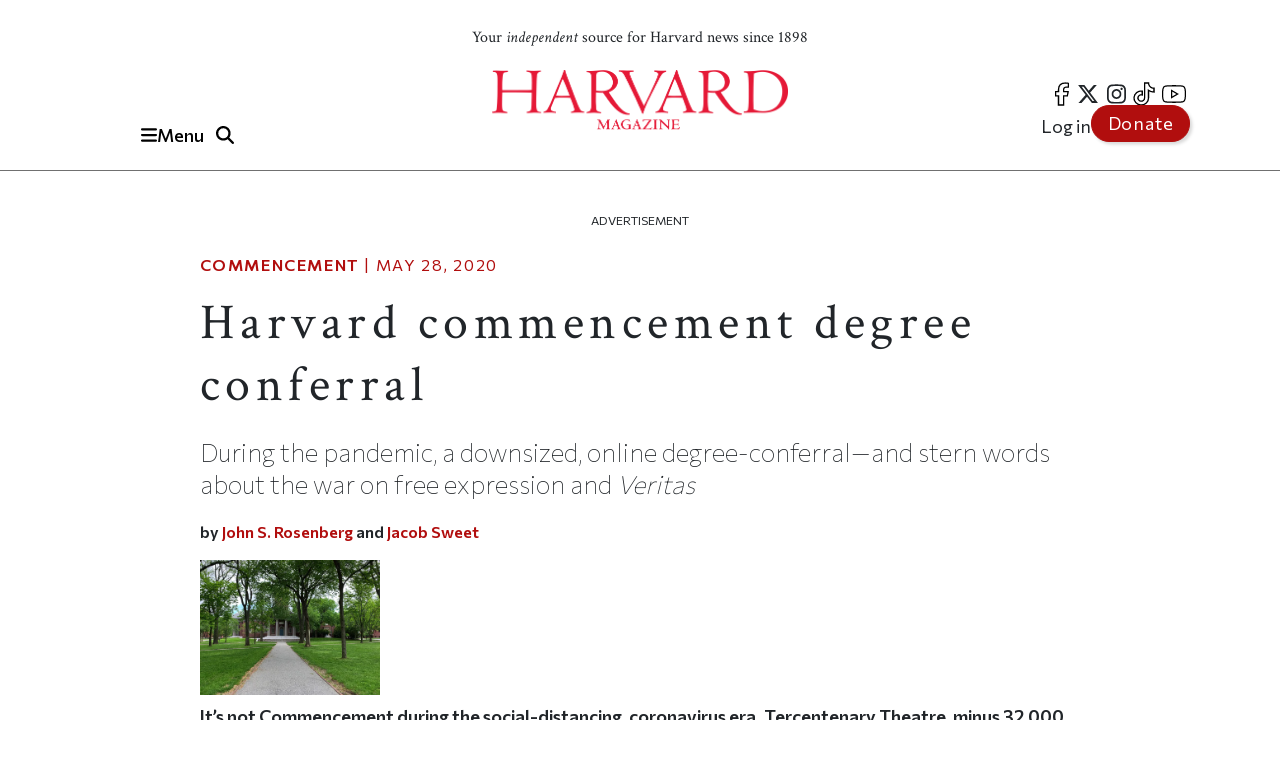

--- FILE ---
content_type: text/html; charset=UTF-8
request_url: https://www.harvardmagazine.com/2020/05/harvard-commencement-degree-conferral-exercises
body_size: 38277
content:

<!DOCTYPE html>
<html lang="en" dir="ltr" prefix="og: https://ogp.me/ns#" class="h-100">
	<head>
					<meta name="robots" content="max-image-preview:large">
				<!-- Google tag (gtag.js) -->
		<script async src="https://www.googletagmanager.com/gtag/js?id=G-NRT2D6GKXJ"></script>
		<script>
			window.dataLayer = window.dataLayer || [];
function gtag() {
dataLayer.push(arguments);
}
gtag('js', new Date());
gtag('config', 'G-NRT2D6GKXJ');
		</script>
		<!-- Google Tag Manager -->
		<script>
			(function (w, d, s, l, i) {
w[l] = w[l] || [];
w[l].push({'gtm.start': new Date().getTime(), event: 'gtm.js'});
var f = d.getElementsByTagName(s)[0],
j = d.createElement(s),
dl = l != 'dataLayer' ? '&l=' + l : '';
j.async = true;
j.src = 'https://www.googletagmanager.com/gtm.js?id=' + i + dl;
f.parentNode.insertBefore(j, f);
})(window, document, 'script', 'dataLayer', 'GTM-TB87QF');
		</script>
		<!-- End Google Tag Manager -->
		<meta charset="utf-8" />
<meta name="description" content="During the pandemic, a downsized, online degree-conferral—and stern words about the war on free expression and Veritas" />
<meta name="geo.position" content="&#039;71.1134; 42.3724" />
<meta name="robots" content="index, follow, max-image-preview:standard" />
<link rel="canonical" href="https://www.harvardmagazine.com/2020/05/harvard-commencement-degree-conferral-exercises" />
<meta name="original-source" content="https://www.harvardmagazine.com" />
<meta name="author" content="John S. Rosenberg , Jacob Sweet" />
<link rel="image_src" href="https://www.harvardmagazine.com/sites/default/files/styles/16_9_1920x1080/public/img/article/0520/hm_img-3119_sm.jpg.webp" />
<meta property="og:site_name" content="Harvard Magazine" />
<meta property="og:type" content="article" />
<meta property="og:url" content="https://www.harvardmagazine.com/2020/05/harvard-commencement-degree-conferral-exercises" />
<meta property="og:title" content="Harvard commencement degree conferral | Harvard Magazine" />
<meta property="og:description" content="During the pandemic, a downsized, online degree-conferral—and stern words about the war on free expression and Veritas" />
<meta property="og:image" content="https://www.harvardmagazine.com/sites/default/files/styles/16_9_1920x1080/public/img/article/0520/hm_img-3119_sm.jpg.webp" />
<meta property="og:image:url" content="https://www.harvardmagazine.com/sites/default/files/styles/16_9_1920x1080/public/img/article/0520/hm_img-3119_sm.jpg.webp" />
<meta property="og:image:secure_url" content="https://www.harvardmagazine.com/sites/default/files/styles/16_9_1920x1080/public/img/article/0520/hm_img-3119_sm.jpg.webp" />
<meta property="og:image:width" content="1920" />
<meta property="og:image:height" content="1080" />
<meta property="og:updated_time" content="2024-02-27T12:57:30-0500" />
<meta property="article:section" content="Commencement" />
<meta property="article:tag" content="University News" />
<meta property="article:tag" content="Harvard College" />
<meta property="article:tag" content="Graduate &amp; Professional Schools" />
<meta property="article:tag" content="Commencement" />
<meta property="article:tag" content="Health &amp; Medicine" />
<meta property="article:published_time" content="2020-05-28T12:47:09-0400" />
<meta property="article:modified_time" content="2024-02-27T12:57:30-0500" />
<meta name="audience" content="all" />
<meta name="thumbnail" content="https://www.harvardmagazine.com/sites/default/files/styles/16_9_1920x1080/public/img/article/0520/hm_img-3119_sm.jpg.webp" />
<meta name="msapplication-TileColor" content="#da532c" />
<meta name="theme-color" content="#ffffff" />
<meta name="Generator" content="Drupal 10 (https://www.drupal.org)" />
<meta name="MobileOptimized" content="width" />
<meta name="HandheldFriendly" content="true" />
<meta name="viewport" content="width=device-width, initial-scale=1.0" />
<script type="application/ld+json">{
    "@context": "https://schema.org",
    "@graph": [
        {
            "@type": "Article",
            "@id": "https://www.harvardmagazine.com/2020/05/harvard-commencement-degree-conferral-exercises",
            "headline": "Harvard commencement degree conferral",
            "name": "Harvard commencement degree conferral",
            "description": "During the pandemic, a downsized, online degree-conferral—and stern words about the war on free expression and Veritas",
            "about": [
                "University News",
                "Harvard College",
                "Graduate \u0026 Professional Schools",
                "Commencement",
                "Health \u0026 Medicine"
            ],
            "image": {
                "@type": "ImageObject",
                "representativeOfPage": "True",
                "url": "https://www.harvardmagazine.com/sites/default/files/styles/16_9_1920x1080/public/img/article/0520/hm_img-3119_sm.jpg.webp",
                "width": "1920",
                "height": "1080"
            },
            "datePublished": "2020-05-28T12:47:09-0400",
            "dateModified": "2024-02-27T12:57:30-0500",
            "isAccessibleForFree": "True",
            "author": [
                {
                    "@type": "Person",
                    "name": "John S. Rosenberg",
                    "url": "https://www.harvardmagazine.com/writer/john-s-rosenberg",
                    "logo": "ImageObject"
                },
                {
                    "@type": "Person",
                    "name": "Jacob Sweet",
                    "url": "https://www.harvardmagazine.com/writer/jacob-sweet",
                    "logo": "False"
                }
            ],
            "publisher": {
                "@type": "NewsMediaOrganization",
                "name": "Harvard Magazine Inc.",
                "url": "https://www.harvardmagazine.com",
                "logo": {
                    "@type": "ImageObject",
                    "representativeOfPage": "True",
                    "url": "https://www.harvardmagazine.com/themes/custom/harvard_magazine/images/metatag_hmlogo.jpg",
                    "width": "296",
                    "height": "60"
                }
            },
            "mainEntityOfPage": "https://www.harvardmagazine.com/2020/05/harvard-commencement-degree-conferral-exercises"
        },
        {
            "@type": "Organization",
            "additionalType": "NewsMediaOrganization",
            "@id": "https://www.harvardmagazine.com/#organization",
            "name": "Harvard Magazine",
            "description": "Independent journalism on Harvard University and beyond",
            "url": "https://www.harvardmagazine.com",
            "telephone": "617-495-5746",
            "contactPoint": {
                "@type": "ContactPoint",
                "telephone": "617-495-5746",
                "email": "harvard_magazine@harvard.edu",
                "url": "https://www.harvardmagazine.com"
            },
            "logo": {
                "@type": "ImageObject",
                "representativeOfPage": "True",
                "url": "https://www.harvardmagazine.com/sites/default/files/styles/16_9_1920x1080/public/img/article/0520/hm_img-3119_sm.jpg.webp",
                "width": "296",
                "height": "60"
            },
            "address": {
                "@type": "PostalAddress",
                "streetAddress": "7 Ware Street",
                "addressLocality": "Cambridge",
                "addressRegion": "MA",
                "postalCode": "02138-4037",
                "addressCountry": "USA"
            }
        },
        {
            "@type": "WebSite",
            "@id": "https://www.harvardmagazine.com/#website",
            "name": "Harvard Magazine"
        }
    ]
}</script>
<link rel="preload" as="image" imagesrcset="https://www.harvardmagazine.com/sites/default/files/styles/mobile_16_9_small/public/img/article/0520/hm_img-3119_sm.jpg.webp?itok=4K0OTHW0 360w,
https://www.harvardmagazine.com/sites/default/files/styles/homepage_main_featured_720x405/public/img/article/0520/hm_img-3119_sm.jpg.webp?itok=mJBlOrfn 702w,
https://www.harvardmagazine.com/sites/default/files/styles/article_hero_1010_568/public/img/article/0520/hm_img-3119_sm.jpg.webp?itok=c2pI7osj 1010w,
https://www.harvardmagazine.com/sites/default/files/styles/4_3_1740x1300/public/img/article/0520/hm_img-3119_sm.jpg.webp?itok=CHtuTWkp 1740w" imagesizes="(min-width:1200px) 1010px, (min-width:720px) 870px, (min-width:420px) 702px, 360px" />
<script async="" src="https://cse.google.com/cse.js?cx=a65337d395ee543f1"></script>
<link rel="apple-touch-icon" sizes="180x180" href="/themes/custom/harvard_magazine/images/favicons/apple-touch-icon.png" />
<link rel="icon" type="image/png" sizes="32x32" href="/themes/custom/harvard_magazine/images/favicons/favicon-32x32.png" />
<link rel="icon" type="image/png" sizes="16x16" href="/themes/custom/harvard_magazine/images/favicons/favicon-16x16.png" />
<link rel="manifest" href="/themes/custom/harvard_magazine/images/favicons/site.webmanifest" />
<link rel="mask-icon" href="/themes/custom/harvard_magazine/images/favicons/safari-pinned-tab.svg" color="#b10e0e" />
<link rel="preconnect" href="https://fonts.googleapis.com" />
<link rel="preconnect" href="https://fonts.gstatic.com" crossorigin="anonymous" />
<link rel="dns-prefetch" href="//fonts.googleapis.com" />
<link rel="dns-prefetch" href="//fonts.gstatic.com" />
<link rel="preconnect" href="https://trinitymedia.ai" />
<link rel="preconnect" href="https://vd.trinitymedia.ai" crossorigin="anonymous" />
<link rel="dns-prefetch" href="//trinitymedia.ai" />
<link rel="dns-prefetch" href="//vd.trinitymedia.ai" />

			<title>Harvard commencement degree conferral | Harvard Magazine</title>


			<!-- Preconnects (keep just gstatic) -->
			<link
			rel="preconnect" href="https://fonts.gstatic.com" crossorigin>
			<!-- Critical fonts: Commissioner + Crimson -->
			<link rel="preload" as="style" href="https://fonts.googleapis.com/css2?family=Commissioner:wght@100;400;500;600&family=Crimson+Text:ital,wght@0,400;0,700;1,400;1,700&display=swap">
			<link
			rel="stylesheet" href="https://fonts.googleapis.com/css2?family=Commissioner:wght@100;400;500;600&family=Crimson+Text:ital,wght@0,400;0,700;1,400;1,700&display=swap">

			<!-- Non-critical: Playfair -->
			<link rel="stylesheet" href="https://fonts.googleapis.com/css2?family=Playfair+Display:ital,wght@0,400;0,700;1,400;1,700&display=swap" media="print" onload="this.media='all'">
			<noscript>
				<link rel="stylesheet" href="https://fonts.googleapis.com/css2?family=Playfair+Display:ital,wght@0,400;0,700;1,400;1,700&display=swap">
			</noscript>

						
							<meta http-equiv="Content-Security-Policy" content="block-all-mixed-content">
				<meta name="google-adsense-account" content="ca-pub-4419257829827899">
				<script type="text/javascript" async="async" data-noptimize="1" data-cfasync="false" src="//scripts.mediavine.com/tags/harvard-magazine.js"></script>
			
			<script async src="https://cdn.broadstreetads.com/init-2.min.js"></script>
			<script>
				document.addEventListener("DOMContentLoaded", function () {
function loadBroadstreet() {
if (typeof broadstreet !== "undefined") {
broadstreet.loadNetworkJS(5997);
} else {
setTimeout(loadBroadstreet, 50); // Retry every 50ms if broadstreet isn't loaded yet
}
}
loadBroadstreet();
});
			</script>
			<script async src="https://flux.broadstreet.ai/emit/5997.js"></script>
			<script>
				(function (c, s, q, u, a, r, e) {
c.hj = c.hj || function () {
(c.hj.q = c.hj.q || []).push(arguments)
};
c._hjSettings = {
hjid: a
};
r = s.getElementsByTagName('head')[0];
e = s.createElement('script');
e.async = true;
e.src = q + c._hjSettings.hjid + u;
r.appendChild(e);
})(window, document, 'https://static.hj.contentsquare.net/c/csq-', '.js', 5335610);
			</script>
			<link rel="stylesheet" media="all" href="/sites/default/files/css/css_aPBza5cxiCbYHJ9vUOTjka5CMTSpmQl4c2bmzukZds0.css?delta=0&amp;language=en&amp;theme=harvard_magazine&amp;include=[base64]" />
<link rel="stylesheet" media="all" href="/sites/default/files/css/css_im2hyWAOQaHerS3U7kOMgWarYk4G6KIgcFwm0nlemyY.css?delta=1&amp;language=en&amp;theme=harvard_magazine&amp;include=[base64]" />
<link rel="stylesheet" media="print" href="/sites/default/files/css/css_pabK0C41sg_SO_nOXwpGaQCR8ULktAd_lf4S8foSv_E.css?delta=2&amp;language=en&amp;theme=harvard_magazine&amp;include=[base64]" />
<link rel="stylesheet" media="all" href="/sites/default/files/css/css___vFURF9hYCs-xAG6aGkyKdBb61Od1bGhAVP6Yy0fgQ.css?delta=3&amp;language=en&amp;theme=harvard_magazine&amp;include=[base64]" />

				<script src="https://cdnjs.cloudflare.com/ajax/libs/font-awesome/6.5.2/js/fontawesome.js" defer crossorigin="anonymous"></script>
<script src="https://cdnjs.cloudflare.com/ajax/libs/font-awesome/6.5.2/js/brands.js" defer crossorigin="anonymous"></script>
<script src="https://cdnjs.cloudflare.com/ajax/libs/font-awesome/6.5.2/js/solid.js" defer crossorigin="anonymous"></script>
</head>
				<body class="path-node page-node-type-article   d-flex flex-column h-100">
					<!-- Google Tag Manager (noscript) -->
					<noscript>
						<iframe src="https://www.googletagmanager.com/ns.html?id=GTM-TB87QF" height="0" width="0" style="display:none;visibility:hidden"></iframe>
					</noscript>
					<!-- End Google Tag Manager (noscript) -->
										<a href="#main-content" class="visually-hidden focusable skip-link">
						Skip to main content
					</a>
					
					  <div class="dialog-off-canvas-main-canvas d-flex flex-column" data-off-canvas-main-canvas>
    

<header>
		<div id="region-header">

		<div id="block-harvard-magazine-branding" class="block block-system block-system-branding-block">
  
    
  	<div class="navbar-brand d-flex align-items-center">

					<a href="/" title="Home" rel="home" class="site-logo d-block navbar-brand__site-logo">
				<img src="/themes/custom/harvard_magazine/images/hmlogo.png" alt="Home" width="178" height="36"/>
			</a>
		

		
					<div class="site-slogan navbar-brand__site-slogan">Your <em>independent</em> source for Harvard news since 1898</div>
		
	</div>
</div>

		<div class="header-button-group">
			<button
				class="region-navigation-toggler" type="button" aria-expanded="false" aria-controls="navigation-region" aria-label="Menu">
				<!-- The content of this div will be dynamically set by JavaScript -->
				<div class="region-navigation-toggler-content">
					<i class="fas fa-bars"></i>
					<span class="nav-button-text">Menu</span>
				</div>
			</button>

						<button class="header-search-toggler" type="button" aria-expanded="false" aria-controls="block-harvard-magazine-googleprogrammablesearch">
				<i class="fas fa-search" aria-hidden="true"></i>
				<span class="sr-only">Toggle Search</span>
			</button>
		</div>
				<div class="header-menus">
			<nav class="menu--social" role="navigation" aria-label="social-menu">
				
              <ul class="nav navbar-nav">
                    <li aria-label="facebook" class="nav-item">
        <a href="https://www.facebook.com/HarvardMagazine/" title="facebook" aria-label="facebook" class="nav-link"><i class="fab fa-facebook-f" aria-hidden="true"></i></a>
      </li>
                <li aria-label="Twitter" class="nav-item">
        <a href="https://twitter.com/HarvardMagazine" aria-label="Twitter" class="nav-link"><i class="fab fa-brands fa-x-twitter" aria-hidden="true"></i></a>
      </li>
                <li aria-label="Instagram" class="nav-item">
        <a href="https://www.instagram.com/harvardmagazine/" aria-label="Instagram" class="nav-link"><i class="fab fa-instagram" aria-hidden="true"></i></a>
      </li>
                <li aria-label="tiktok" class="nav-item">
        <a href="https://www.tiktok.com/@harvardmagazine" aria-label="tiktok" class="nav-link"><i class="fab fa-tiktok" aria-hidden="true"></i></a>
      </li>
                <li aria-label="Youtube" class="nav-item">
        <a href="https://www.youtube.com/user/harvardmagazine" aria-label="Youtube" class="nav-link"><i class="fab fa-youtube" aria-hidden="true"></i></a>
      </li>
        </ul>
  


			</nav>
			<nav class="menu--account" role="navigation" aria-label="account-menu">
				
              <ul class="nav navbar-nav">
                    <li class="nav-item">
        <a href="/user/login" class="nav-link" data-drupal-link-system-path="user/login">Log in</a>
              </li>
                <li class="nav-item">
        <a href="/donate" class="nav-link">Donate</a>
              </li>
        </ul>
  


			</nav>
		</div>
				<div class="mobile-donate-container">
			<a href="/donate" class="btn btn-primary donate-button" aria-label="Donate to support us" role="button">
				Donate</a>
		</div>
	</div>


		<div id="region-navigation">
		<nav role="navigation" aria-labelledby="-menu" class="block block-menu navigation menu--account">
      
  <h5 id="-menu"></h5>
  

        
              <ul class="nav navbar-nav">
                    <li class="nav-item">
        <a href="/user/login" class="nav-link" data-drupal-link-system-path="user/login">Log in</a>
              </li>
                <li class="nav-item">
        <a href="/donate" class="nav-link">Donate</a>
              </li>
        </ul>
  


  </nav>


								

<div id="block-harvard-magazine-googleprogrammablesearch" class="block block-google-cse" hidden>
	
		
			<div class="gcse-searchbox-only" data-resultsurl="/search/results" data-queryparametername="keys"></div>
	</div>
<nav role="navigation" aria-labelledby="block-harvard-magazine-mainnavigation-menu" id="block-harvard-magazine-mainnavigation" class="block block-menu navigation menu--main">
            
  <h5 class="visually-hidden" id="block-harvard-magazine-mainnavigation-menu">Main navigation</h5>
  

        
							<ul data-block="navigation" class="menu">
																	<li class="menu-item">
						
																																		<a href="/topic/harvard-crosshairs" >
								Harvard in the Crosshairs
							</a>
						
						
						
											</li>
														<li class="menu-item">
						
																																		<a href="/games" >
								Games (play!)
							</a>
						
						
						
											</li>
														<li class="menu-item">
						
													<span class="accordion-header">The Magazine</span>
						
													<ul class="menu accordion-content">
								<li class="menu-item">
									<a href="https://www.harvardmagazine.com/node/88569">
										Current Issue
									</a>
								</li>
								<li class="menu-item">
									<a href="https://www.harvardmagazine.com/past-issues">
										Past Issues
									</a>
								</li>
							</ul>
						
						
											</li>
														<li class="menu-item menu-item--expanded">
						
													<span class="accordion-header">Classifieds</span>
						
						
						
																					<ul class="menu accordion-content">
																		<li class="menu-item">
						
																																		<a href="/classifieds/vacation-rentals" >
								Vacation Rentals &amp; Travel
							</a>
						
						
						
											</li>
														<li class="menu-item">
						
																																		<a href="/classifieds/real-estate" >
								Real Estate
							</a>
						
						
						
											</li>
														<li class="menu-item">
						
																																		<a href="/classifieds/personals" >
								Personals
							</a>
						
						
						
											</li>
														<li class="menu-item">
						
																																		<a href="/classifieds/products-and-services" >
								Products &amp; Services
							</a>
						
						
						
											</li>
														<li class="menu-item">
						
																																		<a href="/classifieds/harvard-authors" >
								Harvard Authors’ Bookshelf
							</a>
						
						
						
											</li>
														<li class="menu-item">
						
																																		<a href="/classifieds/education-enrichment-resource" >
								Education &amp; Enrichment Resource
							</a>
						
						
						
											</li>
							</ul>
			
											</li>
														<li class="menu-item">
						
													<span class="accordion-header">Class Notes &amp; Obituaries</span>
						
						
													<ul class="menu accordion-content">
								<li class="menu-item">
									<a href="https://www.harvardmagazine.com/classnotes/browse/issue/88569">
										Browse Class Notes
									</a>
								</li>
								<li class="menu-item">
									<a href="https://www.harvardmagazine.com/obituaries/browse/issue/88569">
										Browse Obituaries
									</a>
								</li>
							</ul>
						
											</li>
														<li class="menu-item">
						
																																		<a href="/topic/podcast" >
								Podcast
							</a>
						
						
						
											</li>
														<li class="menu-item menu-item--expanded">
						
													<span class="accordion-header">Series</span>
						
						
						
																					<ul class="menu accordion-content">
																		<li class="menu-item">
						
																																		<a href="/topic/commencement" >
								Commencement
							</a>
						
						
						
											</li>
														<li class="menu-item">
						
																																		<a href="/topic/five-questions" >
								Five Questions
							</a>
						
						
						
											</li>
														<li class="menu-item">
						
																																		<a href="/harvard-headlines" >
								Harvard in the Headlines
							</a>
						
						
						
											</li>
														<li class="menu-item">
						
																																		<a href="/section/harvard-squared" >
								New England Guide
							</a>
						
						
						
											</li>
							</ul>
			
											</li>
														<li class="menu-item menu-item--expanded">
						
													<span class="accordion-header">Topics</span>
						
						
						
																					<ul class="menu accordion-content">
																		<li class="menu-item">
						
																																		<a href="/topic/arts-culture" >
								Arts &amp; Culture
							</a>
						
						
						
											</li>
														<li class="menu-item">
						
																																		<a href="/topic/athletics" >
								Athletics
							</a>
						
						
						
											</li>
														<li class="menu-item">
						
																																		<a href="/topic/commentary" >
								Commentary
							</a>
						
						
						
											</li>
														<li class="menu-item">
						
																																		<a href="/topic/faculty" >
								Faculty
							</a>
						
						
						
											</li>
														<li class="menu-item">
						
																																		<a href="/topic/health-medicine" >
								Health &amp; Medicine
							</a>
						
						
						
											</li>
														<li class="menu-item">
						
																																		<a href="/topic/humanities" >
								Humanities
							</a>
						
						
						
											</li>
														<li class="menu-item">
						
																																		<a href="/topic/international-affairs" >
								International Affairs
							</a>
						
						
						
											</li>
														<li class="menu-item">
						
																																		<a href="/topic/science" >
								Science
							</a>
						
						
						
											</li>
														<li class="menu-item">
						
																																		<a href="/topic/social-sciences" >
								Social Sciences
							</a>
						
						
						
											</li>
														<li class="menu-item">
						
																																		<a href="/topic/students" >
								Students
							</a>
						
						
						
											</li>
														<li class="menu-item">
						
																																		<a href="/topic/technology" >
								Technology
							</a>
						
						
						
											</li>
														<li class="menu-item">
						
																																		<a href="/topic/university-news" >
								University News
							</a>
						
						
						
											</li>
							</ul>
			
											</li>
														<li class="menu-item">
						
																																		<a href="/topic/video" >
								Videos
							</a>
						
						
						
											</li>
														<li class="menu-item">
						
																																		<a href="/donate"  class="donate-button" aria-label="Donate to Harvard Magazine" >
								Donate
							</a>
						
						
						
											</li>
														<li class="menu-item menu-item--expanded">
						
													<span class="accordion-header">Advertise</span>
						
						
						
																					<ul class="menu accordion-content">
																		<li class="menu-item">
						
																																		<a href="/advertise" >
								 How to Advertise
							</a>
						
						
						
											</li>
														<li class="menu-item">
						
																																		<a href="/classifieds/pricing-sizes" >
								Classifieds Ad Prices &amp; Information
							</a>
						
						
						
											</li>
							</ul>
			
											</li>
							</ul>
			


  </nav>

			<div class="navigation-footer site-slogan"> <p class="site-slogan">Follow
				<em>
					Harvard Magazine:
				</em>
			</p>

			<nav class="menu--social" role="navigation" aria-label="social-menu">
				
              <ul class="nav navbar-nav">
                    <li aria-label="facebook" class="nav-item">
        <a href="https://www.facebook.com/HarvardMagazine/" title="facebook" aria-label="facebook" class="nav-link"><i class="fab fa-facebook-f" aria-hidden="true"></i></a>
      </li>
                <li aria-label="Twitter" class="nav-item">
        <a href="https://twitter.com/HarvardMagazine" aria-label="Twitter" class="nav-link"><i class="fab fa-brands fa-x-twitter" aria-hidden="true"></i></a>
      </li>
                <li aria-label="Instagram" class="nav-item">
        <a href="https://www.instagram.com/harvardmagazine/" aria-label="Instagram" class="nav-link"><i class="fab fa-instagram" aria-hidden="true"></i></a>
      </li>
                <li aria-label="tiktok" class="nav-item">
        <a href="https://www.tiktok.com/@harvardmagazine" aria-label="tiktok" class="nav-link"><i class="fab fa-tiktok" aria-hidden="true"></i></a>
      </li>
                <li aria-label="Youtube" class="nav-item">
        <a href="https://www.youtube.com/user/harvardmagazine" aria-label="Youtube" class="nav-link"><i class="fab fa-youtube" aria-hidden="true"></i></a>
      </li>
        </ul>
  


			</nav>
			<p class="site-slogan">Your <em>independent</em> source for Harvard news since 1898</p>
		</div>
	</div>

	<aside><broadstreet-zone zone-id="70592"></broadstreet-zone></aside>
</header>

<main role="main">
		<a id="main-content" tabindex="-1"></a>
	
	
	
			<div class="container ">
	<aside>
		<p class="ad-label">
			Advertisement
		</p>
		<broadstreet-zone zone-id="70377">
		</broadstreet-zone>
	</aside>
	<aside>
		<p class="ad-label">
			Advertisement
		</p>
		<broadstreet-zone zone-id="70378">
		</broadstreet-zone>
	</aside>
					  <div class="region region-content-top">
    <div data-drupal-messages-fallback class="hidden"></div>

  </div>

				<div class="row g-0">
											<div class="order-1 order-lg-2 col-12">
									  <div class="region region-content">
    <div id="block-harvard-magazine-content" class="block block-system block-system-main-block">
  
    
      

<article class="node node--type-article node--view-mode-full">
  
    

  
  <div class="node__content">
      <div class="layout layout--onecol">
    <div  class="layout__region layout__region--content">
      <div class="article_full_header_section block block-ctools block-entity-viewnode">
  
    
      


  </div>
<div class="article_header_section block block-ctools block-entity-viewnode">
  
    
      


	<p class="article-metadata">
		<span class="article-metadata__tag">
			<strong>
									
            <a href="/topic/commencement" hreflang="en">Commencement</a>
      
				
			</strong>
		</span>
		<span>
							|
						<time datetime="2020-05-28T12:47:09-04:00">
				May 28, 2020
			</time>
		</span>
	</p>
	<h1>
            <div class="clearfix text-formatted field field--name-field-seo-title field--type-text field--label-hidden field__item"><p>Harvard commencement degree conferral</p>
</div>
      </h1>
	<h2 class="article_header_section__description">
		
            During the pandemic, a downsized, online degree-conferral—and stern words about the war on free expression and <em>Veritas</em>

      
	</h2>

	<div class="article_header_section__byline">
			by
					
  
            <a href="/writer/john-s-rosenberg" hreflang="en">John S. Rosenberg</a>
      

						and
				
  
            <a href="/writer/jacob-sweet" hreflang="en">Jacob Sweet</a>
      

	
	</div>
	
			
            <div class="field field--name-field-d7-image field--type-image field--label-hidden field__item">
    <picture>
                  <source srcset="/sites/default/files/styles/mobile_16_9_small/public/img/article/0520/hm_img-3119_sm.jpg.webp?itok=4K0OTHW0 1x, /sites/default/files/styles/mobile_16_9_small/public/img/article/0520/hm_img-3119_sm.jpg.webp?itok=4K0OTHW0 2x" media="(max-width: 420px)" type="image/webp" width="360" height="203"/>
              <source srcset="/sites/default/files/styles/homepage_main_featured_720x405/public/img/article/0520/hm_img-3119_sm.jpg.webp?itok=mJBlOrfn 1x, /sites/default/files/styles/homepage_main_featured_720x405/public/img/article/0520/hm_img-3119_sm.jpg.webp?itok=mJBlOrfn 2x" media="(max-width: 719px)" type="image/webp" width="702" height="405"/>
              <source srcset="/sites/default/files/styles/article_hero_1010_568/public/img/article/0520/hm_img-3119_sm.jpg.webp?itok=c2pI7osj 1x, /sites/default/files/styles/16_9_2020x1136/public/img/article/0520/hm_img-3119_sm.jpg.webp?itok=Bv5_9fNX 2x" media="(max-width: 1199px)" type="image/webp" width="1010" height="568"/>
              <source srcset="/sites/default/files/styles/article_hero_870x650/public/img/article/0520/hm_img-3119_sm.jpg.webp?itok=b6UrerzA 1x, /sites/default/files/styles/4_3_1740x1300/public/img/article/0520/hm_img-3119_sm.jpg.webp?itok=CHtuTWkp 2x" media="(min-width: 1200px)" type="image/webp" width="870" height="653"/>
                  <img loading="eager" width="180" height="101" src="/sites/default/files/styles/16_9_180x101/public/img/article/0520/hm_img-3119_sm.jpg.jpeg?itok=mTeAg_rZ" alt="Photo of an empty Tercentenary Theatre" class="img-fluid" fetchpriority="high" />

  </picture>


  <blockquote class="image-field-caption"><p><span class="caption">It’s not Commencement during the social-distancing, coronavirus era. Tercentenary Theatre, minus 32,000 graduates-to-be and celebrants, Thursday morning, May 28, the scheduled date for the 369<sup>th</sup>&nbsp;Harvard Commencement.</span><br><span class="caption credit">Photograph by Kristina DeMichele/</span><em class="credit"><span class="caption">Harvard Magazine</span></em></p></blockquote>
</div>
      
	
  </div>

    </div>
  </div>
  <div class="layout layout--threecol-section layout--threecol-section--33-34-33">

    
          <div  class="layout__region layout__region--second">
        <div class="article-audio-narrations block block-layout-builder block-inline-blockbasic">
  
    
        <div class="layout layout--onecol">
    <div  class="layout__region layout__region--content">
      <div class="block block-layout-builder block-field-blockblock-contentbasicbody">
  
    
      
            <div class="clearfix text-formatted field field--name-body field--type-text-with-summary field--label-hidden field__item"><script>
  const trinityScript = document.createElement('script');
  trinityScript.src = 'https://trinitymedia.ai/player/trinity/2900016010/?pageURL=' + encodeURIComponent(window.location.href);
  trinityScript.async = true;
  document.currentScript.parentNode.insertBefore(trinityScript, document.currentScript);
</script></div>
      
  </div>

    </div>
  </div>

  </div>
<div class="views-element-container block block-views block-views-blockarticles-block-5">
  
    
      <div><div class="view view-articles view-id-articles view-display-id-block_5 js-view-dom-id-90e57ccbc9d927929ea9620cea49cbb2835b97965b970a6c1a5312281543ec64">
  
    
      
      <div class="view-content">
          <div class="views-row"><div class="views-field views-field-field-d7-sidebar-extra"><div class="field-content"><p><a href="https://harvardmagazine.com/sites/default/files/pdf/2020/Harvard%20virtual%20graduation%20program%202020.pdf" target="_self"><span>Harvard University 2020 Graduation Program</span></a><br>&nbsp;</p>
<p>&nbsp;</p>
<p><a href="https://www.harvardmagazine.com/sites/default/files/pdf/2020/2020%20LSB%20virtual%20event%20comments.pdf" target="_blank"><span>President Lawrence H. Bacow remarks</span></a></p>
<p>&nbsp;</p>
<p><a href="https://www.harvardmagazine.com/sites/default/files/pdf/2020/Undergraduate%20English%20Address.pdf" target="_blank"><span>Undergraduate English Address, Michael J. Phillips</span></a></p>
<p>&nbsp;</p>
<p><a href="https://www.harvardmagazine.com/sites/default/files/pdf/2020/Graduate%20English%20Address.pdf" target="_blank"><span>Graduate English Address, Sana Raoof</span></a></p>
<p>&nbsp;</p>
<p><a href="https://www.harvardmagazine.com/sites/default/files/pdf/2020/Baron%20Harvard%20Graduation.pdf" target="_blank"><span>Martin Baron, Graduation Address</span></a></p>
<p><a href="https://harvardmagazine.com/sites/default/files/pdf/2020/Harvard%20virtual%20graduation%20program%202020.pdf" target="_self"><span>&nbsp;</span></a></p>
</div></div></div>

    </div>
  
          </div>
</div>

  </div>
<div class="block block-layout-builder block-field-blocknodearticlebody">
  
    
      
            <div class="clearfix text-formatted field field--name-body field--type-text-with-summary field--label-hidden field__item"><p><span class="firstwords">The novel coronavirus</span> had a powerful downsizing effect on Harvard’s gala week culminating in the formal Commencement rituals—the 369<sup>th</sup> iteration of which will be rescheduled. There was no Baccalaureate. ROTC commissioning ceremonies were, for the nonce, conducted virtually. Reunion symposiums were replaced with a series of online conversations with University leaders and a couple of faculty luminaries. And the main event—<a href="https://www.harvardmagazine.com/2020/03/harvard-postpones-commencement">the traditional Morning Exercises in Tercentenary Theatre, brilliantly festooned with banners—obviously could not be held safely</a>. The 32,000 or so excited students and proud family celebrants who would ordinarily queue up by the dawn’s early light and then throng Tercentenary Theatre were dispersed worldwide, and so the proceedings, dubbed “Honoring the Harvard Class of 2020” <a href="https://www.harvardmagazine.com/sites/default/files/Harvard%20virtual%20graduation%20program%202020.pdf">(read the program</a> here) were reduced for convenient viewing on the screens of smartphones (which would, under ordinary circumstances, be used to capture zillions of selfies).</p><p>Nonetheless, the show, very much modified, did go on. University president Lawrence S. Bacow spoke (more than he usually would during the Morning Exercises, in fact)—setting the tone for this most unusual event, and summoning the new Harvard graduates to engage in hard work “to perfect this imperfect world that we inhabit” (<a href="https://www.harvardmagazine.com/2020/05/harvard-commencement-degree-conferral-exercises#Bacow">see below</a>). So did the intended afternoon <a href="https://www.harvardmagazine.com/2020/02/marty-baron-named-harvard-commencement-speaker">honorary guest speaker, <em>Washington Post</em> executive editor Martin (Marty) Baron</a>, who addressed “subjects that I believe are of real urgency”: a very <em>Veritas</em>-compatible consideration of “the need for a commitment to facts and to truth” in support not only of democracy but also as “matters of life and death” amid the pandemic (<a href="https://www.harvardmagazine.com/2020/05/harvard-commencement-degree-conferral-exercises#Baron">see below</a>). Two of the traditional three student orators held forth—albeit with fewer nerves to overcome than when belting it out, live, in front of the aforesaid 32,000 closest friends and guests. (Latin Salutatorian Caroline S. Engelmayer ’20 is being held in reserve, for whenever an on-campus ceremony can be held—presumably the Latin-to-English humor and <em>aperçus</em> will work better live.) There were affecting musical interludes. And the students who had earned their spurs—remotely, by Zoom, since March 23, and by submitting theses in PDF form—were duly rewarded by the conferral of degrees.</p><p>Like everything else this spring, a whole lot of improvising went into pulling the production off. Harvard innovativeness came to the fore—and the mixed emotions that animated the planners and participants melded with the spirit of graduations everywhere to yield a very good result for viewers dispersed around the planet.</p><h3>The Preliminaries: Honors and the Would-Have-Been Reunions</h3><p><span class="firstwords">The Phi Beta Kappa</span> Literary Exercises, the starting point of the festivities in most years (and, with poet and orator, often their intellectual highlight) were canceled. But the annual PBK teaching awards, from nominations by the accomplished undergraduates themselves, were conferred, on:</p><ul><li>Rachelle Gaudet, professor of molecular and cellular biology;</li><li>Edward J. Hall, Vuilleumier professor of philosophy, cited for his course “Reclaiming Argument” (<a href="https://www.harvardmagazine.com/2019/12/harvard-faculty-motion-on-divestment">which he also forcefully embodied throughout the year as the lead faculty proponent of divesting investments in fossil-fuel production from Harvard’s endowment</a>); and</li><li>Leah Jane Whittington, professor of English<a href="https://www.harvardmagazine.com/2002/07/humiditas.html"> (whose Commencement experience includes serving as Latin Salutatorian in the wet 2002 festival rites)</a>.</li></ul><p>Absent physical reunions, the University and Harvard Alumni Association organized “reunions at home,” with virtual sessions featuring President Bacow (in conversation moderated by Corporation member and forty-fifth reunioner Karen Gordon Mills ’75, M.B.A. ’77—on Zoom at the warm and cuddly meeting ID of 982 9770 1674, and livestreamed on YouTube); College dean Rakesh Khurana; Faculty of Arts and Sciences dean Claudine Gay (each of whom typically speaks at the major College reunions); plus faculty experts <a href="https://www.harvardmagazine.com/2020/01/intergalactic-radcliffe-wave">Alyssa Goodman, Wilson professor of applied astronomy&nbsp;</a> (on the high-risk proposition, these days, of “predicting the future”); and <a href="https://www.harvardmagazine.com/podcast/2020/nicholas-burns">Nicholas Burns, Goodman Family professor of the practice of diplomacy and international relations</a> (on “promoting a more effective global response” to the pandemic—which would presumably make Goodman’s task far easier).</p><p>The would-be reunioners had plenty planned, and plenty to think about.</p><p>Connecting current alumnae and alumni deeply to the University’s past and Ralph Waldo Emerson’s “long winding train reaching back into eternity”—as the traditional parade unfortunately will not this year—<em>class of 1970</em> Radcliffe secretary and report co-chair Peggy Mais Padnos wrote of graduation, then on June 11, 1970 (and the first to include <em>both</em> Radcliffe and Harvard seniors), “I wonder how many of us gave much, if any, thought to the class of 1920, celebrating <em>their</em> Fiftieth Reunion that day. Perhaps, with Vietnam very much in the news, a few thoughtful history concentrators may have connected the class of ’20 to the Great War and its horrific losses, but I wonder. That said, I hardly need to remind classmates that we came of age during a critical moment in U.S. history and that we will celebrate our college milestone at an even more perilous and uncertain time for the country.”</p><p>For the <em>class of 1985</em> thirty-fifth anniversary report, class secretary Mary Warren compiled an impish list of undergraduate life <em>way</em> back then, featuring the then-term bill of $9,500; the “crater” in Harvard Square (now the MBTA Red Line station); landlines and pay phones; record players; and—most inconceivable of all—“We wrote letters to our families and friends,” and parents could not text back.</p><p>In the reunion committee report to the <em>Harvard and Radcliffe class of 1995</em>, whose twenty-fifth this was to be, one and all were invited (when the report was written) to come back to campus from May 27 to May 31, where “You won’t believe how much has changed, like the new Smith Campus Center (a.k.a. Holyoke Center) and Harvard Art Museums (a.k.a. The Fogg)….” If only those were the only changes this year.</p><p>In a “Reflections” essay for that volume, president emeritus Neil L. Rudenstine recalled “my first undergraduate Harvard class.” (At their Baccalaureate, he joked, “You and I began together as freshmen four years ago and, despite my advancing middle age, I still consider myself a full member of the very classy class of 1995. Unfortunately, I learned just this morning…I will not be graduating on Thursday. Evidently my attendance this year has been appalling.”) Turning current, he pointed to <em>other</em> changes, recalling “my own undergraduate class of slightly stultified conformist types who entered college (not Harvard) in 1952…a studious all-male conglomerate—neither terribly effervescent nor sophisticated, and certainly not diverse. So it was a great relief to see all of you arrive in 1991 with your manifold differences, your fine array of divergent talents and perspectives, and your capacity to pierce the curriculum to its very Core—and well beyond.” Looking ahead, he hoped that the class members “may go forward—in your various ways—to do what you can do to help rescue our precarious world, and begin to heal the ills that beleaguer our faltering nation and planet.”</p><p>Next on deck, the 1995 Class Day speaker, baseball great Hank Aaron, recalled playing in the Negro Leagues, when “my main goal was to earn a spot in the starting lineup because the starters were the only players given warmup jackets, and there were a lot of cold nights in the dugout.” A fabulous career later, he wrote, “I meet Harvard graduates all over the world in my travels, and it is very nice to be able to tell them that I not only have been on campus, but I spoke to one of its best classes ever.” (When he did so, a quarter-century ago, he told listeners “a story about a young man who after graduating last year went running up to his father and said, ‘Look, Dad, I got it! I got my A.B. from Harvard.’ To which the father replied, ‘Son, that’s fine. We are all real proud. Now it’s time for you to go to work and learn the rest of the alphabet.’”)</p><p>In keeping with other traditions of the week, <em>the Harvard Medal</em>, recognizing extraordinary service to the University <a href="https://www.harvardmagazine.com/2020/05/the-2020-harvard-medalists">(read a full report</a> here), was conferred on:</p><ul><li>David L. Evans, retiring after more than a half-century of service in admissions;</li><li>Leila T. Fawaz, Ph.D. ’79, long-time Overseer; and</li><li>Joseph J. O’Donnell ’67, M.B.A. ’71, retired Corporation member, powerhouse University fundraiser, and co-chair of The Harvard Campaign.</li></ul><p>And the Graduate School of Arts and Sciences recognized leading alumni contributors to knowledge and society (<a href="https://www.harvardmagazine.com/2020/05/commencement-centennial-medalists-2020">read more about the honor and recipients</a> here), awarding its <em>Centennial Medal</em> to:</p><ul><li>Stephen Cook, Ph.D. ’66, a pioneering mathematician;</li><li>Albert Fishlow, Ph.D. ’63, the preeminent scholar of Latin American economic development and history;</li><li>Margaret Kivelson ’50, Ph.D. ’57, who has led discoveries about other plants for NASA and the European Space Agency; and</li><li><a href="https://www.harvardmagazine.com/2012/11/writers-and-artists-at-harvard">Helen Vendler</a>, Ph.D. ’60, a world-renowned poetry critic, retired Porter University Professor, and beloved teacher and mentor to generations of Harvard students.</li></ul><h3>The Degree Ceremony Begins</h3><p><span class="firstwords">For those</span> who tuned in at 10:30 <span class="firstwords">a.m.</span>, there was a slide show, accompanied by the Harvard University Band,&nbsp;of University students, especially, and scenes (with images rolling forward from 2016—the seniors’ freshman year—and photos of Commencements past): vivid reminders, lest they forget, of an earlier era when people enjoyed doing things in close proximity to one another—in classrooms and labs, at athletic events, in performances, or just hanging out—without face masks. A brief opening video followed, featuring congratulations from alumni in service—medical personnel, a first responder, a member of the military—and others, including Corporation senior fellow William F. Lee; Boston mayor Marty Walsh; the Commonwealth’s attorney general, Maura Healey ’92, and governor, Charlie Baker ’79; and Law School class day speaker Bryan Stevenson , J.D.-M.P.A. ’85,&nbsp; LL.D. ’15.</p><div class="text-align-center imagecenter"><img src="/sites/default/files/inline_images/2020-MayJun/HM_Comm_Bacow_2020_sm.jpg" alt width="521" height="272" loading="lazy"><br><span class="caption">President Lawrence S. Bacow played a more forward role than in traditional Morning Exercises, hosting the virtual degree-conferring ceremony—and inviting the graduates to lead lives of service to a world very much in need.</span><br><span class="credit">Screenshot taken by </span><em><span class="credit">Harvard Magazine</span></em></div><p>The recorded online ceremony began at 11:00 sharp. In normal years, the president would be confined to the rear of the Commencement platform, somberly berobed in black and perched on the ungainly three-legged chair with which Harvard tortures its leader. Thence he would utter the designated words conferring degrees on each cohort of candidate students as their deans present them, and on the honorands—saving his breath for the afternoon meeting of the Harvard Alumni Association and his major address. But in the virtual degree-conferring ceremony, President Bacow, berobed, was more the emcee and showrunner.</p><p>“I’m sure you’ve imagined this moment for quite some time,” he began, welcoming the members of the class of 2020 (<a href="https://www.harvardmagazine.com/sites/default/files/2020%20LSB%20virtual%20event%20comments.pdf">read his full remarks</a> here). “But let’s face it: It’s far different than any of us could have predicted when this semester began….” Finding the upside in the situation, he joked, “Everyone you love—and everyone who loves you—can actually attend. No tickets are required”—nor scrambling for good seats, nor preplanning where to park. (Sadly, it has been no challenge whatsoever to park anywhere in the Square in recent months.) The president also guaranteed that it would not rain on the graduates. (It did not—but he may wish to have saved that promise for a future occasion. For the record, it was a clement morning in the eeriely empty Tercentenary Theatre: overcast to partly sunny, breezy, with the temperature in the low 70s, and increasing humidity.)</p><p>Bacow lauded the graduates for “your years of hard work” and the way, when faced with obstacles, “each of you mustered your courage, set your sights, and overcame the insurmountable. You expanded your understanding of who you are and what you can do. And you discovered the truth about yourself—a <em>veritas</em> worth pursuing if there ever was one.”</p><p>After encouraging the class to spend a day celebrating themselves and resting upon their laurels, he summoned them back:</p><blockquote><p>But only for a day because tomorrow is about everyone else.</p><p>How will you use your gifts and your Harvard education to make the world a better place for others? How will you help to ensure that others have opportunities similar to those that you’ve enjoyed? And&nbsp;how will you create a future in which all people are equipped to do their best work and to be their best selves?</p><p>Humanity needs people who are willing to devote themselves to asking questions, hard questions, sometimes even uncomfortable questions—people who are willing to work hard to perfect this imperfect world that we inhabit—people who care more about others than about themselves.</p><p><em>You </em>are those people. And when we gather in person sometime later to celebrate your graduation—when we have a chance to relish all the pomp and circumstance in one another’s company that we cannot do today—I will want to know how you are helping to improve the lot of humanity—where you’ve been and where you think you’re going.</p></blockquote><p>He then passed the baton to the student speakers.</p><h3>Michael J. Phillips ’20, Undergraduate English Speaker:&nbsp;“The Keys and the Canvas”</h3><p><span class="firstwords">Undergraduate orator</span> Michael Phillips was arriving on campus his freshman year, standing beneath Johnston Gate, when his mother wrapped a set of keys around his neck. Each was engraved with a word that would shape his Harvard experience: “believe,” “fearless,” and “inspire.” He walked into his dorm room minutes later to find a list of alumni who held the keys to that room before him—as he recalled in his address (<a href="https://www.harvardmagazine.com/sites/default/files/pdf/2020/Undergraduate%20English%20Address.pdf">read his full text</a> here):</p><blockquote><p>&nbsp;The first name I read was Henry David Thoreau: the prophetic essayist and abolitionist. It was a glimpse into the greatness of what this surreal world was capable of. “Maybe,” I thought, “it just might change me for the better.”</p></blockquote><p>Public speaking and reflection are part of Phillips’s DNA (and seen up close, intimately, on the screen—as if in a Zoom classroom—was a far more intense experience than one might have in the vastness of Tercentenary Theatre). His father, Michael, is senior pastor of Baltimore’s Kingdom Life Church and serves on the city’s board of education; his mother, Anita, is an educator, life coach, and host of a podcast. “Growing up, watching them, I was figuring out how my path would line up with that type of service,” Phillips says. “That’s kind of what drove my whole pathway to college.”</p><p>But at Harvard, surrounded by ambitious people, it was tough to stick to the goals he had entered Harvard to pursue:</p><blockquote><p>Freshman year, we spent our energy writing viscerally scribbled applications to social orgs. Sophomore year, we exchanged our space suits for business suits to rush to networking events. Yet with every superhuman attempt, shortcomings were revealed…. The place we imagined as kids, a place defined by the pursuit of passion, became troubled by the fear of rejection.</p></blockquote><p>Over time, Phillips found his footing in a more familiar path. After beginning as an economics concentrator, he switched to social studies, and later to sociology, inspired by the course “Dilemmas of Equity and Excellence in American K–12 Education.” From there, he took more courses on race and political theory. Outside the classroom, he found meaning in other activities. For two years, he led the David Walker Scholars program—providing mentorships for black middle-schoolers—and volunteered as a high-school teaching&nbsp;fellow for the W.E.B. Du Bois Society. On the side, he competed for the Harvard Classics Club basketball team.</p><div class="imageleft"><img src="/sites/default/files/inline_images/2020-MayJun/thumbnail_IMG_3321_sm_0.jpg" alt width="775" height="1000" loading="lazy"><br><span class="caption">Michael J. Phillips</span><br><span class="credit">Photograph courtesy of Michael J. Phillips</span></div><p>Rejection also played a part in his development when he found himself swept up in a wave of job recruiting. As his friends received acceptances to prestigious internships, Phillips was rejected by his top option. It ruined his confidence. “I didn’t realize it would have such a debilitating effect on me,” he says. “But in the face of the pain that I felt, I was like, ‘Why on earth is this so disorienting?’” He realized he was looking not just for a job, but for <em>affirmation</em>; chasing accolades, he felt, could become a never-ending process.</p><p>He decided not to let that happen. Before his senior year, Phillips resolved to spend his last semester abroad, planning to travel to São Paolo, Barcelona, and finally to Cape Town, South Africa—a meaningful site for past civil-rights leaders that he wanted to experience for himself. The group didn’t make it to Cape Town, deterred by the coronavirus pandemic, but along the way Phillips saw the “different types of public service that were out there and available to do."</p><p>Once he goes to work in Bain’s Chicago office after graduation, Phillips wants to make sure he doesn’t lose sight of what’s important. “I use ‘we’ a lot in the speech because I felt like I was talking to myself as much as I was talking to anyone else,” he says. “If I’m not looking to make the people around me and the community around me better with the gifts I have—if that’s not the primary motivation—then I’ve failed.” He concluded his speech on that note:</p><blockquote><p>Harvard will change you. Let it continue to change you. Let it make you keenly sensitive to injustice. Let it make you more empathetic to struggle. Let it embolden you to make change. Let it make you all of these things because to become anything else would be to forfeit any meaning in being a Harvard graduate. We were fortunate to fly high enough that we might grab the moral arc of the universe itself. May we bend it in the right direction.</p></blockquote><div><h3>Sana Raoff ’12, Ph.D. ’18, M.D. ’20, Graduate English Speaker:&nbsp;“This View of Life”</h3></div><p><span class="firstwords">Sana Raoof</span>—a veteran of a full-dress Harvard Commencement in 2012—was raised a speaker. When she was a toddler, her grandfather, Dr. Abdul Raoof, had her begin dinner parties, family gatherings, and any sort of group occasion with a formal, memorized address. “And it would always start the same way,” Raoof says: “Ladies and gentlemen, boys and girls, may I have your attention—your attention please.” When she was in elementary school, he named topics and had her deliver short, extemporaneous speeches.</p><p>Growing up in a multigenerational Indian Muslim home on Long Island, Raoof says she felt as if she had two sets of parents. With her mother and father completing their medical training, her grandparents drove her and her brother, Sahir, to their various activities. At home, her grandfather—the former director of the United Nations Educational, Scientific, and Cultural Organization (UNESCO)—supplemented the siblings’ school-work with a self-styled curriculum focusing on “hard” skills like math and science, and public speaking. She learned calculus in middle school, years before her classmates; when she was 11, she started going to “genetics camp,” and in high school, she began performing research at the Cold Spring Harbor Lab.</p><div class="imageright"><img src="/sites/default/files/inline_images/2020-MayJun/thumbnail_IMG-0681-crop_sm.jpg" alt width="832" height="1000" loading="lazy"><br><span class="caption">Sana Raoof</span><br><span class="credit">Photograph courtesy of Sana Raoof</span></div><p>The intensive academic training, with its hard-to-summarize depth and breadth, paid off. She won the New York State debate championship twice, and in 2008, was one of three students to win the Intel International Science and Engineering Fair. As an undergraduate, she concentrated in chemistry and physics.</p><p>Dr. Raoof’s desire to educate his grandchildren stemmed from his early life in poverty. As an orphan in India, he struggled for food and shelter. “In hopes of a scholarship, he studied under streetlights swarming with bugs,” Raoof writes. Eventually, he was admitted to Columbia, where he earned a Ph.D., as she told the virtual crowd, vivid in her doctoral gown against a backdrop of bougainvillea and foxbloves (<a href="https://www.harvardmagazine.com/sites/default/files/pdf/2020/Graduate%20English%20Address.pdf">read her full text</a> here):</p><blockquote><p>My grandfather’s mission evolved from early challenges. Education gave him freedom, so he became an educator. Hungry in childhood, he provided food for his students. Homeless in his village, he later housed people under his own roof. Dependent on scholarships, he funded scholarships for students in need.</p></blockquote><p>When her grandfather was too old to leave the house or walk downstairs, he wrote letters to politicians, advising them about education policy. Raoof typed them out and mailed them off.</p><p>Raoof, in her own life, has taken this educational mission to heart. As she designed drugs for lung-cancer patients during the Ph.D. portion of her M.D.-Ph.D., she scheduled meetings with members of the Massachusetts Joint Committee on Public Health and drove back to New York to educate legislators on smoking and health. She wrote public-health policy briefings and provided expert testimony as a lung-cancer researcher. A few of the bills she advocated eventually passed, including an increase in the legal smoking age in Nassau County, Long Island. She has always made it a point, she says, to make sure scientific developments and information get out into the real world. “I think it’s something that oftentimes you forget about at Harvard—that there might be a world outside of academia.”</p><p>After her grandfather passed away last summer, Raoof took a trip to the Library of Congress with her husband, Irineo Cabreros ’12, where they spent several days, morning to night, researching his work. She found Dr. Raoof’s fingerprints on the educational systems of Afghanistan, Kenya, and India. “It made me much more appreciative of what an incredible journey he had and what an incredible impact he had on tens of thousands of people around the world,” she says. “If you give someone education, you give them the ability to take charge of the conditions of their life, for the rest of their life.”</p><p>Raoof’s speech is about her grandfather, but it’s also about evolution—her own academic specialty. “In times like these,” she writes, “we can remember that the greater the adversity, the greater the need for evolution on all scales, from the individual to the nation.”&nbsp; &nbsp; &nbsp; &nbsp; &nbsp;&nbsp;</p><blockquote><p>My grandfather told me, “Make a plan to change the world and do not rest until you achieve it.” It is when we are at our lowest points that we look internally, develop our strengths, and gain the purpose that may lead us to our highest points in the future. So, graduates, let us turn this disruption into our vision, and this challenge into our evolution!</p></blockquote><h3>&nbsp;</h3><h3>Pomp, under the Circumstances</h3><p><span class="firstwords">The first musical interlude</span> was performed by cellist Yo-Yo Ma ’76, D.Mus. ’91 (<a href="https://www.harvardmagazine.com/2000/03/yo-yo-mas-journeys-html">profiled here</a>), renowned for his sublime musicianship and revered for his charisma and warmth. He was introduced by his College classmade Alan Garber ’76, the provost. A familiar presence—his Silkroad collective engages with students regularly, and its offices are on campus, in Allston—Ma performed two pieces. He recorded the first, <a href="https://en.wikipedia.org/wiki/Simple_Gifts">“Simple Gifts,”</a> the Shaker song by Elder Joseph Brackett (1848), in a duet with Alison Krauss on a 2001 album. The second, the “Sarabande” from Cello Suite No. 3 in C Major, by Johann Sebastian Bach, is the sort of pure, signature work that has endeared Ma to audiences worldwide.</p><div class="text-align-center imagecenter"><img src="/sites/default/files/inline_images/2020-MayJun/HM_Comm_Ma_2020_sm.jpg" alt width="514" height="269" loading="lazy"><br><span class="caption">Yo-Yo Ma performed the first musical interlude, a medley of his arrangement of “Simple Gifts” and the “Sarabande” from Cello Suite No. 3 in C. Major, by J.S. Bach.</span><br><span class="credit">Screenshot taken by&nbsp;</span><em><span class="credit">Harvard Magazine</span></em></div><p>As the music ended, Ma whispered a congratulations to the graduating students.</p><p>Then it was on to the official business: the conferral of degrees so the <em>candidates</em>, notwithstanding the deferral of Commencement proper, could head off into the world transmogrified into real Harvard <em>graduates</em>, with the credential to prove it. This work normally involves the deans, speaking separately, presenting their respective worthies (and occasionally ad libbing a bit); the respective students living it up by cheering and waving something or other (flags for B School M.B.A.’s-about to be; children’s books for the Ed School cohort; inflated globes for the K School scholars; and for the M.D.s and dentists and public-health experts—the latter, with their astonishing epidemiological faculty members, deserving a huge hand this year—stethoscopes or tooth brushes or condoms as the mood suits them). And the president, by virtue of authority delegated to him, confers the appropriate degrees en masse, and on to the next school.</p><p>Online, the whole happy rigmarole was streamlined, <em>considerably</em>. The provost introduced the proceedings,&nbsp;and the deans appeared, suitably robed &nbsp;<em>(that’s</em> what they look like at home, where they taped their remarks—but presumably they don’t usually dress that way for Zoom appointments), one after another, lickety-split: Graduate School of Arts and Sciences, School of Engineering and Applied Sciences, Extension School, Dental School, Medical School, Divinity School, Law School, Business School, Design (<a href="https://www.harvardmagazine.com/2020/04/harvard-design-dean-whiting-cancer-leave">represented by Sarah Whiting, appearing at her first graduation as dean, despite being treated for cancer</a>), Public Health, Education, Kennedy School, and the Faculty of Arts and Sciences and College (with FAS dean Claudine Gay welcoming the youngsters “joyfully, albeit remotely” to the ranks of educated women and men). And then the president performed one overarching, super act of degree-conferring and encouraged hugs and kisses around the world. (Each school is conducting a separate online degree ceremony for its students in the afternoon.)</p><p>Thereupon, in a further bit of streamlining, the Afternoon Exercises were reduced to greetings to the new graduates, welcoming them to the ranks of alumni worldwide, from <a href="https://www.harvardmagazine.com/2019/09/haa-alice-hill">Alice E. Hill ’81, Ph.D. ’91, president of the Harvard Alumni Association</a>. There is no more worldwide representative than she—a resident of Australia, who was spared the arduous trip to the Northern Hemisphere this time as she put in a virtual appearance from Melbourne. Nor was that the only change in her plans: <a href="https://news.harvard.edu/gazette/story/2020/05/alumni-president-reminds-class-of-2020-harvard-belongs-to-all-of-us/?utm_source=SilverpopMailing&amp;utm_medium=email&amp;utm_campaign=Daily%2520Gazette%252020200527%2520%281%29">her son Hamish, a member of the College graduating class</a>, was among those she had hoped to anoint an alumnus, in person. Bacow observed that she was speaking from tomorrow, as it is already Friday in Australia.</p><h3>&nbsp;</h3><h3>“Home”: Leaning into Intimacy and Connection</h3><p><span class="firstwords">The second musical interlude</span> may have struck even more directly at the emotional heartstrings than Ma’s artistry. <a href="https://www.madelineasmith.com/home.html">Madeline A. Smith ’14</a> (an accomplished music director, arranger, and conductor) and <a href="https://www.ashley-lalonde.com/">Ashley M. LaLonde ’20</a> (a singer, actor, and dancer)—who left dominant impressions on the campus’s musical and theatrical scenes during their respective undergraduate careers—teamed up for a version of “Home,” by Charlie Smalls, from <em>The Wiz</em>, the “super soul” musical version of<em> The Wonderful Wizard of Oz</em>.</p><div class="text-align-center imagecenter"><img src="/sites/default/files/inline_images/2020-MayJun/HM_Comm_Singer_sm.jpg" alt width="513" height="267" loading="lazy"><br><span class="caption">Ashley M. LaLonde ’20, accompanied by Madeline A. Smith ’14, tugged at hearts by performing “Home,” from </span><em><span class="caption">The Wiz</span></em><br><span class="credit">Screenshot taken by&nbsp;</span><em><span class="credit">Harvard Magazine</span></em></div><p>LaLonde, who has performed professionally since she was in high school, was born and raised in New York, where she grew up singing in church. She sang the song previously, during a production of <em>The Wiz</em>&nbsp;when she was 17 (it became part of her Harvard application). A sociology concentrator with a minor in theater and a certificate in Spanish, she has performed in numerous Harvard and American Repertory Theater productions, and in 2019 was a member of the Hasty Pudding Theatricals’ first coed cast. She won the Radcliffe Doris Cohen Levi Prize for Musical Theatre last year, and is now pursuing a full-time acting career in New York City.</p><p>Smith accompanied LaLonde on the piano. A music and classical civilizations concentrator, she, too, won the Doris Cohen Levi Prize, in 2014. &nbsp;She made her Broadway debut in 2016 as the conductor for <em>Waitress</em>, when she was 24 years old—and very possibly the youngest woman to take up the baton in a Broadway orchestra pit. Her Off-Broadway and regional theater credits are numerous.&nbsp;</p><p>If ever there were a story about a sudden removal from home, and loss and longing, and the journey back to home and friends, of course, Dorothy’s nailed it. She sings “Home,” the iconic ballad in the musical, toward the end of the play, after she has bid farewell to Oz and her friends there and is about to click her heels together to get back to Kansas. As LaLonde put it, “‘Home’ felt like the right song because Harvard is our home. And you don’t know how much you love something until it’s taken away from you. I’ve been away from campus since December [when she graduated early], but we all feel that way about Harvard now.…For most students in the class of 2020, their home was taken away from them because of the pandemic. And so, what a beautiful way to say Harvard is our home, that it will always be our home.… Home so much more than a place—it’s a people and a feeling.”</p><p>For this rendition, she continued, “It’s a giant, belty finale song, with tons of emotional meaning. So I wanted to do it justice, but also knew that I wasn’t performing it as part of <em>The Wiz</em>, so it’s different vocally and in the acting and texture. I’m not on a Broadway stage singing to a giant audience; I’m at my parents’ house in front of a fireplace singing directly into an iPhone, and no one’s there.”&nbsp;</p><p>Accordingly, she decided to treat it “more like it’s a conversation between me and a peer about what we think of when we think of home and what home means right now in this moment and in relation to Harvard.…It’s more intimate. I tried to lean into that intimacy and that connection.” But she still belted it out.</p><p>Students, particularly seniors, who found themselves severed from their campus community and friends between March 10 and March 15, only to end their Harvard education through the Technicolor™ looking glass of Zoom, could no doubt find their feelings captured from the opening of the lyrics:</p><blockquote><p>When I think of home<br>I think of a place where there's love overflowing<br>I wish I was home<br>I wish I was back there with the things I been knowing</p></blockquote><p>through the “And just maybe I can convince time to slow up/Giving me enough time in my life to grow up,” to the travails of “Suddenly my world has changed its face” and “I have had my mind spun around in space” (and how, this year!), to the reassuring concluding lines about finding “a world full of love…Like home….” (All lyrics&nbsp;©&nbsp;Warner-Tamerlane Publishing Corp.)&nbsp;The song seemed written for the moment.</p><p>The University, professors, and staff members who came to know these students during their residence certainly wish, devoutly, that Harvard can remain a home for them, despite this topsy-turvy spring semester—and found, in these two supremely talented young graduates, a loving, memorable way to extend an invitation to return.</p><p>&nbsp;</p><h3>Martin Baron: “Misinformation, disinformation, delusions and deceit can kill.”</h3><p><span class="firstwords">Harvard does not confer</span> honorary degrees in absentia. Given the mandatory absences of all and sundry from campus, they were not a part of today’s truncated ceremony. But journalist Marty Baron, the intended honorary-degree recipient who <em>would</em> have been the afternoon speaker (along with President Bacow), did make his (recorded) address, lending an anchoring element of a traditional graduation day to the proceedings. Bacow, who made the introduction, said that neither he nor Baron “remotely” anticipated the circumstances when he extended the invitation last summer—“but here we are, or perhaps I should say, here we aren’t.” He lauded Baron as someone who never <em>sought</em> the spotlight, preferring to cast it on matters that needed to be illuminated. The journalist, he continued, pursued a life’s work that resonated strongly with Harvard’s mission of pursuing truth.</p><div class="imagecenter" style="text-align:center;"><img src="/sites/default/files/inline_images/2020-MayJun/HM_Comm_Baron_2020_sm.jpg" alt width="517" height="298" loading="lazy"><p><br>&nbsp;</p><p class="text-align-center caption">Marty Baron, executive editor of&nbsp;<em>The Washington Post</em>&nbsp;and the day’s honorary guest speaker, gave a sobering address about the threats to freedom of the press, free expression, and the pursuit of&nbsp;<em>Veritas</em>.<br><span class="credit">Screenshot taken by&nbsp;</span><em><span class="credit">Harvard Magazine</span></em></p></div><p>As the leader of the major news enterprise at the heart of contemporary Washington, D.C., the <em>Post</em>’s executive editor could be expected to say something about the miasma that passes for political discourse today. Baron had considerably more to say than that. He spoke from home, where modern art on the wall behind him depicted the reporter’s essential tools: a manual typewriter, and an old-style accordion camera.</p><p>The day’s address, he said, was “an opportunity to speak about subjects that I believe are of real urgency. Especially now during a worldwide health emergency” (<a href="https://www.harvardmagazine.com/sites/default/files/pdf/2020/Baron%20Harvard%20Graduation.pdf">read his full address</a> here). He continued:</p><blockquote><p>I would like to discuss with you the need for a commitment to facts and to truth.</p><p>Only a few months ago, I would have settled for emphasizing that <em>our democracy</em> depends on facts and truth. And it surely does. But now, as we can plainly see, it is more elemental than that.</p><p>Facts and truth are matters of life and death. Misinformation, disinformation, delusions and deceit can kill.</p><p>Here is what can move us forward: Science and medicine. Study and knowledge. Expertise and reason. In other words, fact and truth.</p><p>I want to tell you why free expression by all of us and an independent press, imperfect though we may be, is essential to getting at the truth. And why we must hold government to account. And hold other powerful interests to account as well.</p></blockquote><p>He reviewed the winding path toward a genuinely free American press, secured only in the wake of the examples of “the authoritarianism of Nazi Germany and Imperial Japan.” He recalled his service at <em>The Boston Globe</em>, beginning in mid 2001, which coincided with the first revelations of the abuse of children by local priests—and the failure of the Catholic Church hierarchy to address the problem (and indeed, its complicity in covering it up). Having arrived on the scene, he pushed to challenge a judicial order sealing the records that could illuminate the abuse and cover-up, leading to the unmistakable conclusion that “The cardinal had covered it all up.”</p><p>“Late in 2002, after hundreds of stories on this subject, I received a letter from a Father Thomas P. Doyle,” Baron related. “Father Doyle had struggled for years—in vain—to get the Church to confront the very issue we were writing about. He expressed deep gratitude for our work. ‘It is momentous,’ he wrote, ‘and its good effects will reverberate for decades.’ Father Doyle did not see journalists as the enemy. He saw us an ally when one was sorely needed. So did abuse survivors.”</p><p>Baron said he kept that letter on his desk, “a daily reminder of what journalists must do when we see evidence of wrongdoing”—a theme also sounded by the civil-rights pioneer and congressman <a href="https://harvardmagazine.com/2018/05/commencement-john-lewis">John R. Lewis, LL.D. ’12, the 2018 Commencement speaker</a>. Lewis, Baron observed, said, “When you see something that is not right, not fair, not just, you have to speak up. You have to say something; you have to do something.” Journalists, Baron continued, “have the capacity—along with the constitutional right—to say and do something. We also have the obligation. And we must have the will.”</p><p>Addressing the graduates directly, he said, “So must you. Every one of you has a stake in this idea of free expression.”</p><p>He reviewed the depressing decline of press freedom around the globe—an immediate precursor to leaders’ efforts to “destroy free expression itself.”</p><p>“Truth,” he said, “is not a matter of who wields power or who speaks loudest. It has nothing to do with who benefits or what is most popular. And ever since the Enlightenment, modern society has rejected the idea that truth derives from any single authority on Earth.” Instead, “To determine what is factual and true, we rely on certain building blocks. Start with education. Then there is expertise. And experience. And, above all, we rely on evidence”—the lack of which can jeopardize human health and safety.</p><p>As “education, expertise, experience and evidence” are “devalued, dismissed and denied,” the idea of objective fact is being undermined, “all in pursuit of political gain.” As evidence, Baron cited “a systematic effort to disqualify traditional independent arbiters of fact,” from the press to the “courts, historians, even scientists and medical professionals—subject-matter experts of every type.”</p><p>Citing Hannah Arendt, Baron warned about the dangerous possibility of totalitarianism. In opposition to the devolution of fact and truth, he cited numerous recent examples of journalism that exposed wrongs, and prompted reform—from matters of war to the pervasiveness of sexual assault.</p><p>Drawing together the truth-seeking missions of universities and news enterprises, he concluded with a passage from W.E. B. Du Bois, A.B. 1890, Ph.D. ’95:</p><blockquote><p>In 1935, distressed at how deceitfully America’s Reconstruction period was being taught, Du Bois assailed the propaganda of the era.</p><p>“Nations reel and stagger on their way,” he wrote. “They make hideous mistakes; they commit frightful wrongs; they do great and beautiful things. And shall we not best guide humanity by telling the truth about all this, so far as the truth be ascertainable?”</p><p>At this university, you answer that question with your motto—“Veritas.” You seek the truth—with scholarship, teaching and dialogue—knowing that it really matters.</p><p>My profession shares with you that mission -- the always arduous, often tortuous and yet essential pursuit of truth. It is the demand that democracy makes upon us. It is the work we must do.</p><p><em>We</em> will keep at it. You should, too. None of us should ever stop.</p></blockquote><p>At the conclusion, Bacow thanked him “for your own work to reveal the world as it is.”</p><h3>Envoi</h3><p><span class="firstwords">Appearing in her role</span> as <a href="https://www.harvardmagazine.com/2019/08/harvard-memorial-church-interim-minister">interim Pusey Minister of Memorial Church, Stephanie A. Paulsell</a> gave the benediction. Acknowledging the participants’ joy mingled with “a measure of grief” given the circumstances, she wished for the graduates the “freedom to let your lives be shaped by your deepest questions and your fiercest hopes.” Noting the moment, she concluded, “May you and those you love travel safely through this time.”<br>&nbsp;</p><div class="text-align-center imagecenter"><img src="/sites/default/files/inline_images/2020-MayJun/HM_Comm_FairHarvard_2_2020_sm.jpg" alt width="428" height="245" loading="lazy"></div><div class="text-align-center imagecenter">&nbsp;</div><div class="text-align-center imagecenter"><br><img src="/sites/default/files/inline_images/2020-MayJun/HM_Comm_FairHarvard_2020_sm.jpg" alt width="430" height="247" loading="lazy"></div><div class="text-align-center imagecenter">&nbsp;</div><div class="imagecenter" style="text-align:center;"><p><br><img src="/sites/default/files/inline_images/2020-MayJun/HM_Comm_bell_sm.jpg" alt width="428" height="246" loading="lazy"><br>&nbsp;</p><p class="text-align-center caption">A University chorus joined forces, and voices, to sing “Fair Harvard” at the conclusion of the video graduation ceremony.<br><span class="credit">Screenshot taken by&nbsp;</span><em><span class="credit">Harvard Magazine</span></em></p></div><p>Finally, since there cannot be a Harvard graduation without some band music, and a rendition of “Fair Harvard,” the Office for the Arts and the music directors pulled a final bit of technological magic out of their collective hats, melding student voices and instrumentalists&nbsp;from across the University and its schools, some in headphones, into a synched singing of the alma mater—followed by the traditional ringing of the bells—virtually, of course.</p><p>Whatever the community lacked in physical presence in Tercentenary Theatre on the warm, dry morning of May 28, 2020, it decisively demonstrated in spirit and in song. “Calm rising thro’ change and thro’ storm,” indeed.</p></div>
      
  </div>
<div class="block block-layout-builder block-field-blocknodearticlefield-closing-note">
  
    
      
            <div class="clearfix text-formatted field field--name-field-closing-note field--type-text-long field--label-hidden field__item"><p>Additional reporting by Lydialyle Gibson.</p>
</div>
      
  </div>
<div class="article_print_metadata block block-ctools block-entity-viewnode">
  
    
      


  </div>
<div class="block block-layout-builder block-field-blocknodearticlefield-authors">
  
    
      	<div>
		Read more articles by
									
  
            <a href="/writer/john-s-rosenberg" hreflang="en">John S. Rosenberg</a>
      

									or
							
  
            <a href="/writer/jacob-sweet" hreflang="en">Jacob Sweet</a>
      

				<i class="fas fa-arrow-right"></i>
	</div>

  </div>
<div class="block block-layout-builder block-field-blocknodearticlefield-sub-topics">
  
    
      

  <div class="field field--name-field-sub-topics field--type-entity-reference field--label-inline clearfix">
    <div class="field__label">Related topics</div>
          <div class="field__items">
              <div class="field__item btn btn-primary"><a href="/topic/university-news" hreflang="en">University News</a></div>
          <div class="field__item btn btn-primary"><a href="/topic/harvard-college" hreflang="en">Harvard College</a></div>
          <div class="field__item btn btn-primary"><a href="/topic/graduate-professional-schools" hreflang="en">Graduate &amp; Professional Schools</a></div>
          <div class="field__item btn btn-primary"><a href="/topic/commencement" hreflang="en">Commencement</a></div>
          <div class="field__item btn btn-primary"><a href="/topic/health-medicine" hreflang="en">Health &amp; Medicine</a></div>
              </div>
      </div>


  </div>
<div class="article__bottom-ad block block-layout-builder block-inline-blockbasic">
  
    
        <div class="layout layout--onecol">
    <div  class="layout__region layout__region--content">
      <div class="block block-layout-builder block-field-blockblock-contentbasicbody">
  
    
      
            <div class="clearfix text-formatted field field--name-body field--type-text-with-summary field--label-hidden field__item"><broadstreet-zone zone-id="77210"></broadstreet-zone></div>
      
  </div>

    </div>
  </div>

  </div>

      </div>
    
          <div  class="layout__region layout__region--third">
        <div class="article__sidebar-ad block block-block-content block-block-content9976248f-0608-4c2c-86f4-30ba9ae4783b">
  
    
        <div class="layout layout--onecol">
    <div  class="layout__region layout__region--content">
      <div class="block block-layout-builder block-field-blockblock-contentbasicbody">
  
    
      
            <div class="clearfix text-formatted field field--name-body field--type-text-with-summary field--label-hidden field__item"><aside><p class="ad-label">Advertisement</p><broadstreet-zone zone-alias zone-id="70367">
    </broadstreet-zone></aside></div>
      
  </div>

    </div>
  </div>

  </div>
<div class="views-element-container block block-views block-views-blockarticles-block-1">
  
      <h2>You might also like</h2>
    
      <div><div class="view view-articles view-id-articles view-display-id-block_1 js-view-dom-id-ae47b008051af67759c6d17fbfb34506f0f8ad1a779f42b1c2edd0155601a775">
  
    
      
      <div class="view-content">
          <div class="views-row"><div><div><a href="https://www.harvardmagazine.com/2025/07/harvard-commencement-2025" aria-label="link to the &#039;Celebrating Integrity&#039; article"><figure class="media media--type-image media--view-mode-article-sidebar-teaser">
			        <picture>
                  <source srcset="/sites/default/files/styles/article_reference_sidebar/public/2025-06/hm_art_ja25_page_19_image_0001.webp?h=d528c706&amp;itok=gxtY8kRr 208w, /sites/default/files/styles/mobile_16_9_small/public/2025-06/hm_art_ja25_page_19_image_0001.webp?h=d528c706&amp;itok=DUGhcrzo 360w, /sites/default/files/styles/16_9_480x270/public/2025-06/hm_art_ja25_page_19_image_0001.webp?h=d528c706&amp;itok=oMjVwafR 480w" media="(max-width: 719px)" type="image/webp" sizes="100vw" width="360" height="203" />
              <source srcset="/sites/default/files/styles/article_reference_sidebar/public/2025-06/hm_art_ja25_page_19_image_0001.webp?h=d528c706&amp;itok=gxtY8kRr 1x, /sites/default/files/styles/mobile_16_9_small/public/2025-06/hm_art_ja25_page_19_image_0001.webp?h=d528c706&amp;itok=DUGhcrzo 2x" media="(max-width: 1199px)" type="image/webp" width="208" height="132" />
              <source srcset="/sites/default/files/styles/article_reference_sidebar/public/2025-06/hm_art_ja25_page_19_image_0001.webp?h=d528c706&amp;itok=gxtY8kRr 1x, /sites/default/files/styles/mobile_16_9_small/public/2025-06/hm_art_ja25_page_19_image_0001.webp?h=d528c706&amp;itok=DUGhcrzo 2x" media="(min-width: 1200px)" type="image/webp" width="208" height="132" />
                  <img loading="lazy" width="180" height="101" src="/sites/default/files/styles/16_9_180x101/public/2025-06/hm_art_ja25_page_19_image_0001.webp.jpeg?h=d528c706&amp;itok=rRWqejAX" alt="alt text here" class="img-fluid" />

  </picture>




					<figcaption>
				
			</figcaption>
		
	</figure>
</a></div></div><div class="views-field views-field-nothing"><span class="field-content"><h3><a href="https://www.harvardmagazine.com/2025/07/harvard-commencement-2025">Harvard Commencement 2025
</a></h3>
<p class="article-you-might-also-like__description">Harvard passes a test of its values, yet challenges loom.
</p></span></div></div>
    <div class="views-row"><div><div><a href="https://www.harvardmagazine.com/2025/06/harvard-alumni-day-2025" aria-label="link to the &#039;Alumni Cheer on Harvard&#039; article"><figure class="media media--type-image media--view-mode-article-sidebar-teaser">
			        <picture>
                  <source srcset="/sites/default/files/styles/article_reference_sidebar/public/2025-06/hm_6.6.25_alumni-day-2.webp?itok=wn1NqOjk 208w, /sites/default/files/styles/mobile_16_9_small/public/2025-06/hm_6.6.25_alumni-day-2.webp?itok=ZEcO1jjB 360w, /sites/default/files/styles/16_9_480x270/public/2025-06/hm_6.6.25_alumni-day-2.webp?itok=w6RIoCAT 480w" media="(max-width: 719px)" type="image/webp" sizes="100vw" width="360" height="203" />
              <source srcset="/sites/default/files/styles/article_reference_sidebar/public/2025-06/hm_6.6.25_alumni-day-2.webp?itok=wn1NqOjk 1x, /sites/default/files/styles/mobile_16_9_small/public/2025-06/hm_6.6.25_alumni-day-2.webp?itok=ZEcO1jjB 2x" media="(max-width: 1199px)" type="image/webp" width="208" height="132" />
              <source srcset="/sites/default/files/styles/article_reference_sidebar/public/2025-06/hm_6.6.25_alumni-day-2.webp?itok=wn1NqOjk 1x, /sites/default/files/styles/mobile_16_9_small/public/2025-06/hm_6.6.25_alumni-day-2.webp?itok=ZEcO1jjB 2x" media="(min-width: 1200px)" type="image/webp" width="208" height="132" />
                  <img loading="lazy" width="180" height="101" src="/sites/default/files/styles/16_9_180x101/public/2025-06/hm_6.6.25_alumni-day-2.webp.jpeg?h=22fac2fb&amp;itok=QTsxxAzw" alt="Garber and an alumnus" class="img-fluid" />

  </picture>




					<figcaption>
				
			</figcaption>
		
	</figure>
</a></div></div><div class="views-field views-field-nothing"><span class="field-content"><h3><a href="https://www.harvardmagazine.com/2025/06/harvard-alumni-day-2025">Alumni Cheer on Harvard
</a></h3>
<p class="article-you-might-also-like__description">At Alumni Day, ringing endorsements of Harvard’s fight
</p></span></div></div>
    <div class="views-row"><div><div><a href="https://www.harvardmagazine.com/commencement/harvard-medical-school-paula-johnson-convocation" aria-label="link to the &#039;The “Obligation to Heal”&#039; article"><figure class="media media--type-image media--view-mode-article-sidebar-teaser">
			        <picture>
                  <source srcset="/sites/default/files/styles/article_reference_sidebar/public/2025-05/hm_5.30.25_paula-johnson.webp?itok=r202Z6PI 208w, /sites/default/files/styles/mobile_16_9_small/public/2025-05/hm_5.30.25_paula-johnson.webp?itok=RrQDh0A3 360w, /sites/default/files/styles/16_9_480x270/public/2025-05/hm_5.30.25_paula-johnson.webp?itok=sE7zhUjk 480w" media="(max-width: 719px)" type="image/webp" sizes="100vw" width="360" height="203" />
              <source srcset="/sites/default/files/styles/article_reference_sidebar/public/2025-05/hm_5.30.25_paula-johnson.webp?itok=r202Z6PI 1x, /sites/default/files/styles/mobile_16_9_small/public/2025-05/hm_5.30.25_paula-johnson.webp?itok=RrQDh0A3 2x" media="(max-width: 1199px)" type="image/webp" width="208" height="132" />
              <source srcset="/sites/default/files/styles/article_reference_sidebar/public/2025-05/hm_5.30.25_paula-johnson.webp?itok=r202Z6PI 1x, /sites/default/files/styles/mobile_16_9_small/public/2025-05/hm_5.30.25_paula-johnson.webp?itok=RrQDh0A3 2x" media="(min-width: 1200px)" type="image/webp" width="208" height="132" />
                  <img loading="lazy" width="180" height="101" src="/sites/default/files/styles/16_9_180x101/public/2025-05/hm_5.30.25_paula-johnson.webp.jpeg?h=6e8af759&amp;itok=rUDcvPgF" alt="Paula Johnson" class="img-fluid" />

  </picture>




					<figcaption>
				
			</figcaption>
		
	</figure>
</a></div></div><div class="views-field views-field-nothing"><span class="field-content"><h3><a href="https://www.harvardmagazine.com/commencement/harvard-medical-school-paula-johnson-convocation">Paula Johnson at Harvard Medical School Convocation
</a></h3>
<p class="article-you-might-also-like__description">Amid distrust of science, Paula Johnson tells medical and dental graduates to be “citizen-physicians.”
</p></span></div></div>

    </div>
  
          </div>
</div>

  </div>
<div class="views-element-container block block-views block-views-blockarticles-block-2">
  
      <h2>Most popular</h2>
    
      <div><div class="view view-articles view-id-articles view-display-id-block_2 js-view-dom-id-45b01269de82ea03b9d18de863cc4f450b801a55768e2d155ffe3ec0c11a8354">
  
    
      
      <div class="view-content">
          <div class="views-row"><div><div><a href="https://www.harvardmagazine.com/2025/05/harvard-men-gender-gap-education-employment" aria-label="link to the &#039;The New Gender Gaps&#039; article"><figure class="media media--type-image media--view-mode-article-sidebar-teaser">
			        <picture>
                  <source srcset="/sites/default/files/styles/article_reference_sidebar/public/2025-04/hm_mj25_art_page_23_image_0001-2.webp?h=2ed10ca9&amp;itok=7D9UaiuE 208w, /sites/default/files/styles/mobile_16_9_small/public/2025-04/hm_mj25_art_page_23_image_0001-2.webp?h=2ed10ca9&amp;itok=Y9QM9mvR 360w, /sites/default/files/styles/16_9_480x270/public/2025-04/hm_mj25_art_page_23_image_0001-2.webp?h=2ed10ca9&amp;itok=rHJmqlSw 480w" media="(max-width: 719px)" type="image/webp" sizes="100vw" width="360" height="203" />
              <source srcset="/sites/default/files/styles/article_reference_sidebar/public/2025-04/hm_mj25_art_page_23_image_0001-2.webp?h=2ed10ca9&amp;itok=7D9UaiuE 1x, /sites/default/files/styles/mobile_16_9_small/public/2025-04/hm_mj25_art_page_23_image_0001-2.webp?h=2ed10ca9&amp;itok=Y9QM9mvR 2x" media="(max-width: 1199px)" type="image/webp" width="208" height="132" />
              <source srcset="/sites/default/files/styles/article_reference_sidebar/public/2025-04/hm_mj25_art_page_23_image_0001-2.webp?h=2ed10ca9&amp;itok=7D9UaiuE 1x, /sites/default/files/styles/mobile_16_9_small/public/2025-04/hm_mj25_art_page_23_image_0001-2.webp?h=2ed10ca9&amp;itok=Y9QM9mvR 2x" media="(min-width: 1200px)" type="image/webp" width="208" height="132" />
                  <img loading="lazy" width="180" height="101" src="/sites/default/files/styles/16_9_180x101/public/2025-04/hm_mj25_art_page_23_image_0001-2.webp.jpeg?h=2ed10ca9&amp;itok=kajDIPtM" alt="Students writing at desks on wheels, racing ahead of a stationary student at a fixed desk" class="img-fluid" />

  </picture>




					<figcaption>
				
			</figcaption>
		
	</figure>
</a></div></div><div class="views-field views-field-nothing"><span class="field-content"><h3><a href="https://www.harvardmagazine.com/2025/05/harvard-men-gender-gap-education-employment">Why Men Are Falling Behind in Education, Employment, and Health
</a></h3>
<p class="article-most-popular__description">Can new approaches to education address a growing gender gap?
</p></span></div></div>
    <div class="views-row"><div><div><a href="https://www.harvardmagazine.com/2018/04/harvard-commencement-2018" aria-label="link to the &#039;&#039; article">    <picture>
                  <source srcset="/sites/default/files/styles/article_reference_sidebar/public/img/article/0418/mj18_page_19_image_0006.jpg.webp?itok=rRKkVTxl 208w, /sites/default/files/styles/mobile_16_9_small/public/img/article/0418/mj18_page_19_image_0006.jpg.webp?itok=BvVssbjl 360w, /sites/default/files/styles/16_9_480x270/public/img/article/0418/mj18_page_19_image_0006.jpg.webp?itok=57JrQJjY 480w" media="(max-width: 719px)" type="image/webp" sizes="100vw" width="360" height="203" />
              <source srcset="/sites/default/files/styles/article_reference_sidebar/public/img/article/0418/mj18_page_19_image_0006.jpg.webp?itok=rRKkVTxl 1x, /sites/default/files/styles/mobile_16_9_small/public/img/article/0418/mj18_page_19_image_0006.jpg.webp?itok=BvVssbjl 2x" media="(max-width: 1199px)" type="image/webp" width="208" height="132" />
              <source srcset="/sites/default/files/styles/article_reference_sidebar/public/img/article/0418/mj18_page_19_image_0006.jpg.webp?itok=rRKkVTxl 1x, /sites/default/files/styles/mobile_16_9_small/public/img/article/0418/mj18_page_19_image_0006.jpg.webp?itok=BvVssbjl 2x" media="(min-width: 1200px)" type="image/webp" width="208" height="132" />
                  <img loading="eager" width="180" height="101" src="/sites/default/files/styles/16_9_180x101/public/img/article/0418/mj18_page_19_image_0006.jpg.jpeg?itok=rAwKQHf8" alt="" class="img-fluid" fetchpriority="high" />

  </picture>

</a></div></div><div class="views-field views-field-nothing"><span class="field-content"><h3><a href="https://www.harvardmagazine.com/2018/04/harvard-commencement-2018">Harvard Commencement 2018
</a></h3>
<p class="article-most-popular__description">Speakers, ceremonies, and celebrations
</p></span></div></div>
    <div class="views-row"><div><div><a href="https://www.harvardmagazine.com/2024/08/super-savory-grated-tofu-nisha-vora" aria-label="link to the &#039;I Can’t Believe It’s Not Chicken (Super-Savory Grated Tofu) Recipe&#039; article"><figure class="media media--type-image media--view-mode-article-sidebar-teaser">
			        <picture>
                  <source srcset="/sites/default/files/styles/article_reference_sidebar/public/2024-08/screenshot_2024-08-07_at_12.39.53_pm.png.webp?itok=pRYts_xk 208w, /sites/default/files/styles/mobile_16_9_small/public/2024-08/screenshot_2024-08-07_at_12.39.53_pm.png.webp?itok=WLbdIcfa 360w, /sites/default/files/styles/16_9_480x270/public/2024-08/screenshot_2024-08-07_at_12.39.53_pm.png.webp?itok=U_MrvqLw 480w" media="(max-width: 719px)" type="image/webp" sizes="100vw" width="360" height="203" />
              <source srcset="/sites/default/files/styles/article_reference_sidebar/public/2024-08/screenshot_2024-08-07_at_12.39.53_pm.png.webp?itok=pRYts_xk 1x, /sites/default/files/styles/mobile_16_9_small/public/2024-08/screenshot_2024-08-07_at_12.39.53_pm.png.webp?itok=WLbdIcfa 2x" media="(max-width: 1199px)" type="image/webp" width="208" height="132" />
              <source srcset="/sites/default/files/styles/article_reference_sidebar/public/2024-08/screenshot_2024-08-07_at_12.39.53_pm.png.webp?itok=pRYts_xk 1x, /sites/default/files/styles/mobile_16_9_small/public/2024-08/screenshot_2024-08-07_at_12.39.53_pm.png.webp?itok=WLbdIcfa 2x" media="(min-width: 1200px)" type="image/webp" width="208" height="132" />
                  <img loading="lazy" width="180" height="101" src="/sites/default/files/styles/16_9_180x101/public/2024-08/screenshot_2024-08-07_at_12.39.53_pm.png.jpeg?itok=zwS8jqIy" alt="" class="img-fluid" />

  </picture>




					<figcaption>
				
			</figcaption>
		
	</figure>
</a></div></div><div class="views-field views-field-nothing"><span class="field-content"><h3><a href="https://www.harvardmagazine.com/2024/08/super-savory-grated-tofu-nisha-vora">I Can’t Believe It’s Not Chicken (Super-Savory Grated Tofu) Recipe
</a></h3>
<p class="article-most-popular__description">Nisha Vora's super savory grated tofu recipe
</p></span></div></div>

    </div>
  
          </div>
</div>

  </div>
<div class="block block-block-content block-block-content6e89ef84-bd32-4c24-a458-0b28d15d7c76">
  
    
        <div class="layout layout--onecol">
    <div  class="layout__region layout__region--content">
      <div class="block block-layout-builder block-field-blockblock-contentbasicbody">
  
    
      
            <div class="clearfix text-formatted field field--name-body field--type-text-with-summary field--label-hidden field__item"><aside><p class="text-align-center">Advertisement</p><broadstreet-zone zone-alias zone-id="70376">
    </broadstreet-zone></aside></div>
      
  </div>

    </div>
  </div>

  </div>
<div class="article__bottom-ad-banner block block-block-content block-block-contentbfadf720-697e-4a79-a20d-577bffd22203">
  
    
        <div class="layout layout--onecol">
    <div  class="layout__region layout__region--content">
      <div class="block block-layout-builder block-field-blockblock-contentbasicbody">
  
    
      
            <div class="clearfix text-formatted field field--name-body field--type-text-with-summary field--label-hidden field__item"><a href='https://ad.broadstreetads.com/click/731262' target='_top' title='House - Email'>
<img alt='House - Email' src='https://ad.broadstreetads.com/display/731262' style='border:0px; max-width: 100%;'>
</a></div>
      
  </div>

    </div>
  </div>

  </div>

      </div>
    
  </div>
  <div class="layout layout--onecol">
    <div  class="layout__region layout__region--content">
      <div class="views-element-container block block-views block-views-blockmore-to-explore-block-2">
	
			<div class="more-to-explore-header">
			<h2>Explore More From Current Issue</h2>
					</div>
		
			<div><div class="view view-more-to-explore view-id-more_to_explore view-display-id-block_2 js-view-dom-id-1320fe6ae571758c8623008b2d4f48192a8b03d5a3f816bbae481030d84b0f60">
  
    
      
      <div class="view-content">
          <div class="view-homepage-more-to-explore-row"><a href="https://www.harvardmagazine.com/research/harvard-axolotl-limb-regeneration">
			        <picture>
                  <source srcset="/sites/default/files/styles/article_reference_sidebar/public/2025-12/hm_jf26_art_page_10_image_0001.webp?h=20ed9f81&amp;itok=p3pK7Rjg 208w, /sites/default/files/styles/mobile_16_9_small/public/2025-12/hm_jf26_art_page_10_image_0001.webp?h=20ed9f81&amp;itok=TC1G7wcL 360w, /sites/default/files/styles/16_9_480x270/public/2025-12/hm_jf26_art_page_10_image_0001.webp?h=20ed9f81&amp;itok=8FDRr0oy 480w" media="(max-width: 719px)" type="image/webp" sizes="100vw" width="360" height="203" />
              <source srcset="/sites/default/files/styles/homepage_main_featured_720x405/public/2025-12/hm_jf26_art_page_10_image_0001.webp?h=20ed9f81&amp;itok=ye4BWxFc 1x" media="(min-width: 720px)" type="image/webp" width="702" height="405" />
                  <img loading="lazy" width="180" height="101" src="/sites/default/files/styles/16_9_180x101/public/2025-12/hm_jf26_art_page_10_image_0001.webp.jpeg?h=20ed9f81&amp;itok=jHAaBZoq" alt="An axolotl with a pale body and pink frilly gills, looking directly at the viewer." class="img-fluid" />

  </picture>




					
				
			
		
	
</a> 
<p class="article-metadata">
<span class="article-metadata__tag"> 
<a href="/topic/research" hreflang="en">Research</a> 
</span>
</p>
<h3><a href="https://www.harvardmagazine.com/research/harvard-axolotl-limb-regeneration">Regenerative Biology’s Baby Steps
</a></h3>
<p class="view-homepage-more-to-explore__description">What axolotl salamanders could teach us about limb regrowth
</p></div>
    <div class="view-homepage-more-to-explore-row"><a href="https://www.harvardmagazine.com/alumni/harvard-takashi-komatsu-japanese-american-relations">
			        <picture>
                  <source srcset="/sites/default/files/styles/article_reference_sidebar/public/2025-12/hm_jf26_art_page_31_image_0001.webp?h=6962844b&amp;itok=nAeqzsOj 208w, /sites/default/files/styles/mobile_16_9_small/public/2025-12/hm_jf26_art_page_31_image_0001.webp?h=6962844b&amp;itok=2ywbORhx 360w, /sites/default/files/styles/16_9_480x270/public/2025-12/hm_jf26_art_page_31_image_0001.webp?h=6962844b&amp;itok=FZQ1PV4u 480w" media="(max-width: 719px)" type="image/webp" sizes="100vw" width="360" height="203" />
              <source srcset="/sites/default/files/styles/homepage_main_featured_720x405/public/2025-12/hm_jf26_art_page_31_image_0001.webp?h=6962844b&amp;itok=lTE1JzX8 1x" media="(min-width: 720px)" type="image/webp" width="702" height="405" />
                  <img loading="lazy" width="180" height="101" src="/sites/default/files/styles/16_9_180x101/public/2025-12/hm_jf26_art_page_31_image_0001.webp.jpeg?h=6962844b&amp;itok=62Ys0EQW" alt="Man in a suit holding a pen, smiling, seated at a desk with a soft background." class="img-fluid" />

  </picture>




					
				
			
		
	
</a> 
<p class="article-metadata">
<span class="article-metadata__tag"> 
<a href="/topic/alumni" hreflang="en">Alumni</a> 
</span>
</p>
<h3><a href="https://www.harvardmagazine.com/alumni/harvard-takashi-komatsu-japanese-american-relations">A Congenial Voice in Japanese-American Relations
</a></h3>
<p class="view-homepage-more-to-explore__description">Takashi Komatsu spent his life building bridges.&nbsp;
</p></div>
    <div class="view-homepage-more-to-explore-row"><a href="https://www.harvardmagazine.com/football/harvard-football-crimson-season-2025">
			        <picture>
                  <source srcset="/sites/default/files/styles/article_reference_sidebar/public/2025-12/hm_jf26_art_page_07_image_0008.webp?h=0b7689a8&amp;itok=tyveWpIN 208w, /sites/default/files/styles/mobile_16_9_small/public/2025-12/hm_jf26_art_page_07_image_0008.webp?h=0b7689a8&amp;itok=_PFVgK2f 360w, /sites/default/files/styles/16_9_480x270/public/2025-12/hm_jf26_art_page_07_image_0008.webp?h=0b7689a8&amp;itok=p0f1SEPV 480w" media="(max-width: 719px)" type="image/webp" sizes="100vw" width="360" height="203" />
              <source srcset="/sites/default/files/styles/homepage_main_featured_720x405/public/2025-12/hm_jf26_art_page_07_image_0008.webp?h=0b7689a8&amp;itok=HJpDcvWK 1x" media="(min-width: 720px)" type="image/webp" width="702" height="405" />
                  <img loading="lazy" width="180" height="101" src="/sites/default/files/styles/16_9_180x101/public/2025-12/hm_jf26_art_page_07_image_0008.webp.jpeg?h=0b7689a8&amp;itok=nusWT9g4" alt="A football player kicking a ball while another teammate holds it on the field." class="img-fluid" />

  </picture>




					
				
			
		
	
</a> 
<p class="article-metadata">
<span class="article-metadata__tag"> 
<a href="/topic/football" hreflang="en">Football</a> 
</span>
</p>
<h3><a href="https://www.harvardmagazine.com/football/harvard-football-crimson-season-2025">A Near-Perfect Football Season Ends in Disappointment
</a></h3>
<p class="view-homepage-more-to-explore__description">A loss to Villanova derails Harvard in the playoffs.&nbsp;
</p></div>

    </div>
  
          </div>
</div>

	</div>

    </div>
  </div>

  </div>
  <div id="mediavine-settings" data-blocklist-interstitial-mobile="1" data-blocklist-interstitial-desktop="1"
  data-blocklist-sidebar-btf="1"
  data-blocklist-adhesion-mobile="1"
  data-blocklist-in-image="1"></div>

</article>

  </div>

  </div>

								</div>
									</div>
	</div>
</main>

<footer>
				<div class="footer__wrapper footer__wrapper-second">
			<div class="container container-wide">
				

<div class="region region-footer">
	<div class="region-footer__nav-group">
		<nav role="navigation" aria-labelledby="block-footer-contact-menu-menu" id="block-footer-contact-menu" class="block block-menu navigation menu--footer">
      
  <h5 id="block-footer-contact-menu-menu">Contact</h5>
  

        

              <ul data-block="footer" class="nav navbar-nav">
    
                          
      <li class="nav-item accordion-header">
        <a href="/about" class="nav-link" data-drupal-link-system-path="node/49418">Contact</a>
      </li>

      <ul class="accordion-content">
                  <li class="nav-item">
            <a href="/about/staff" class="nav-link" data-drupal-link-system-path="node/3515">Staff</a>
          </li>
                  <li class="nav-item">
            <a href="/classnotes/submit" class="nav-link" data-drupal-link-system-path="node/49465">Submit a Class Note</a>
          </li>
                  <li class="nav-item">
            <a href="/obituaries/submit" class="nav-link" data-drupal-link-system-path="node/49466">Submit an Obituary</a>
          </li>
                  <li class="nav-item">
            <a href="/about/letters-to-the-editor" class="nav-link" data-drupal-link-system-path="node/30600">Submit a Letter to the Editor</a>
          </li>
                  <li class="nav-item">
            <a href="/fellowship" class="nav-link" data-drupal-link-system-path="node/84183">Apply for a Fellowship</a>
          </li>
              </ul>

    
    </ul>
  


  </nav>

		<nav role="navigation" aria-labelledby="block-footer-customer-service-menu-menu" id="block-footer-customer-service-menu" class="block block-menu navigation menu--footer-1">
      
  <h5 id="block-footer-customer-service-menu-menu">Customer Service</h5>
  

        

              <ul data-block="footer" class="nav navbar-nav">
    
                          
      <li class="nav-item accordion-header">
        <a href="/customerservice" class="nav-link" data-drupal-link-system-path="node/49419">Customer Service</a>
      </li>

      <ul class="accordion-content">
                  <li class="nav-item">
            <a href="/customerservice#address-change" class="nav-link" data-drupal-link-system-path="node/49419">Address Change</a>
          </li>
                  <li class="nav-item">
            <a href="/customerservice#reprints-permissions" class="nav-link" data-drupal-link-system-path="node/49419">Reprint | Permissions</a>
          </li>
                  <li class="nav-item">
            <a href="/donate/why-we-need-your-support#donor-services-faqs" class="nav-link" data-drupal-link-system-path="node/4188">Donor Services</a>
          </li>
                  <li class="nav-item">
            <a href="/customerservice#subscriptions" class="nav-link" data-drupal-link-system-path="node/49419">Print Magazine Questions</a>
          </li>
              </ul>

    
    </ul>
  


  </nav>

		<nav role="navigation" aria-labelledby="block-footer-about-menu-menu" id="block-footer-about-menu" class="block block-menu navigation menu--footer-2">
      
  <h5 id="block-footer-about-menu-menu">About</h5>
  

        

              <ul data-block="footer" class="nav navbar-nav">
    
                          
      <li class="nav-item accordion-header">
        <a href="/about/history" class="nav-link" data-drupal-link-system-path="node/49415">About</a>
      </li>

      <ul class="accordion-content">
                  <li class="nav-item">
            <a href="/about/directions" class="nav-link" data-drupal-link-system-path="node/30296">Map and Directions</a>
          </li>
                  <li class="nav-item">
            <a href="/about/privacy" class="nav-link" data-drupal-link-system-path="node/28355">Privacy Policy</a>
          </li>
              </ul>

    
    </ul>
  


  </nav>

	</div>
	<div class="region-footer__nav-group">
		<nav role="navigation" aria-labelledby="block-footer-support-harvard-magazine-menu" id="block-footer-support-harvard-magazine" class="block block-menu navigation menu--footer-support-harvard-magazine">
      
  <h5 id="block-footer-support-harvard-magazine-menu">Footer support harvard magazine</h5>
  

        

              <ul data-block="footer" class="nav navbar-nav">
    
                          
      <li class="nav-item accordion-header">
        <a href="/donate" class="nav-link">Support Harvard Magazine</a>
      </li>

      <ul class="accordion-content">
                  <li class="nav-item">
            <a href="/donate/behind-the-scenes" class="nav-link" data-drupal-link-system-path="node/84185">Behind the Scenes</a>
          </li>
                  <li class="nav-item">
            <a href="/donate/how-we-are-funded" class="nav-link" data-drupal-link-system-path="node/84186">How We Are Funded</a>
          </li>
                  <li class="nav-item">
            <a href="/donate/special-gifts" class="nav-link" data-drupal-link-system-path="node/76473">Special Gifts</a>
          </li>
                  <li class="nav-item">
            <a href="/donate/ways-to-give" class="nav-link" data-drupal-link-system-path="node/49422">Ways to Support the Magazine</a>
          </li>
                  <li class="nav-item">
            <a href="/donate/why-we-need-your-support" class="nav-link" data-drupal-link-system-path="node/4188">Why We Need Your Support</a>
          </li>
              </ul>

    
    </ul>
  


  </nav>

		<nav role="navigation" aria-labelledby="block-footer-newsletters-menu-menu" id="block-footer-newsletters-menu" class="block block-menu navigation menu--footer-4">
      
  <h5 id="block-footer-newsletters-menu-menu">Newsletters</h5>
  

        

              <ul data-block="footer" class="nav navbar-nav">
    
                            <li class="nav-item">
          <a href="/newsletters" class="nav-link" data-drupal-link-system-path="node/84733">Newsletters</a>
        </li>
          
    </ul>
  


  </nav>

		<nav role="navigation" aria-labelledby="block-footer-advertise-menu-menu" id="block-footer-advertise-menu" class="block block-menu navigation menu--footer-5">
      
  <h5 id="block-footer-advertise-menu-menu">Advertise</h5>
  

        

              <ul data-block="footer" class="nav navbar-nav">
    
                          
      <li class="nav-item accordion-header">
        <a href="/advertise" class="nav-link" data-drupal-link-system-path="node/3510">Advertise</a>
      </li>

      <ul class="accordion-content">
                  <li class="nav-item">
            <a href="/advertise" class="nav-link" data-drupal-link-system-path="node/3510">Advertise</a>
          </li>
                  <li class="nav-item">
            <a href="/advertising/classifieds" class="nav-link" data-drupal-link-system-path="node/30330">Classifieds</a>
          </li>
                  <li class="nav-item">
            <a href="/advertising/materials" class="nav-link" data-drupal-link-system-path="node/3528">Ad Sizes | Specifications</a>
          </li>
                  <li class="nav-item">
            <a href="/advertising/deadlines" class="nav-link" data-drupal-link-system-path="node/83818">Deadlines</a>
          </li>
              </ul>

    
    </ul>
  


  </nav>

		<nav role="navigation" aria-labelledby="block-footer-video-menu-menu" id="block-footer-video-menu" class="block block-menu navigation menu--footer-video-menu">
      
  <h5 id="block-footer-video-menu-menu">Videos</h5>
  

        
              <ul data-block="footer_bottom" class="nav navbar-nav">
                    <li class="nav-item">
        <a href="/topic/video" class="nav-link" data-drupal-link-system-path="taxonomy/term/1532">Videos</a>
              </li>
        </ul>
  


  </nav>

		<nav role="navigation" aria-labelledby="block-footer-harvard-magazine-app-menu-menu" id="block-footer-harvard-magazine-app-menu" class="block block-menu navigation menu--harvard-magazine-app">
      
  <h5 id="block-footer-harvard-magazine-app-menu-menu">Harvard Magazine App</h5>
  

        

              <ul data-block="footer" class="nav navbar-nav">
    
                            <li class="nav-item">
          <a href="/about/app" class="nav-link" data-drupal-link-system-path="node/86491">Harvard Magazine App</a>
        </li>
          
    </ul>
  


  </nav>

		<nav role="navigation" aria-labelledby="block-footer-faq-menu-menu" id="block-footer-faq-menu" class="block block-menu navigation menu--footer-6">
      
  <h5 id="block-footer-faq-menu-menu">FAQ</h5>
  

        

              <ul data-block="footer" class="nav navbar-nav">
    
                            <li class="nav-item">
          <a href="/about/faq" class="nav-link" data-drupal-link-system-path="node/3507">FAQ</a>
        </li>
          
    </ul>
  


  </nav>

	</div>

	<div class="region-footer__nav-group">
		<div class="views-element-container block block-views block-views-blockfooter-block-1" id="block-views-block-footer-current-issue">
  
      <div class="current-issue-label">Current issue</div>
    
      <div data-block="footer"><div class="view view-footer view-id-footer view-display-id-block_1 js-view-dom-id-3b594fb0c2a5c750905d4bafe7cb7a9460994f87de11db570817e1819fb68ddc">
  
    
      
      <div class="view-content">
          <div class="views-row"><div class="views-field views-field-field-hero-image"><div class="field-content">  <a href="/node/88569" hreflang="en">
<img loading="lazy" src="https://www.harvardmagazine.com//sites/default/files/styles/issue_cover/public/2025-12/jf26_0.jpg.webp?itok=pyPb4lxW" width="409" height="513" alt="Cover of Harvard Magazine featuring turbulent ocean waves and the text &quot;Food for Thought.&quot;" class="img-fluid" />
 
</a>
</div></div></div>

    </div>
  
          </div>
</div>

  </div>

		<nav role="navigation" aria-labelledby="block-footer-social-menu-menu" id="block-footer-social-menu" class="block block-menu navigation menu--social">
            
  <h5 class="visually-hidden" id="block-footer-social-menu-menu">Social</h5>
  

        
              <ul data-block="footer" class="nav navbar-nav">
                    <li aria-label="facebook" class="nav-item">
        <a href="https://www.facebook.com/HarvardMagazine/" title="facebook" aria-label="facebook" class="nav-link"><i class="fab fa-facebook-f" aria-hidden="true"></i></a>
      </li>
                <li aria-label="Twitter" class="nav-item">
        <a href="https://twitter.com/HarvardMagazine" aria-label="Twitter" class="nav-link"><i class="fab fa-brands fa-x-twitter" aria-hidden="true"></i></a>
      </li>
                <li aria-label="Instagram" class="nav-item">
        <a href="https://www.instagram.com/harvardmagazine/" aria-label="Instagram" class="nav-link"><i class="fab fa-instagram" aria-hidden="true"></i></a>
      </li>
                <li aria-label="tiktok" class="nav-item">
        <a href="https://www.tiktok.com/@harvardmagazine" aria-label="tiktok" class="nav-link"><i class="fab fa-tiktok" aria-hidden="true"></i></a>
      </li>
                <li aria-label="Youtube" class="nav-item">
        <a href="https://www.youtube.com/user/harvardmagazine" aria-label="Youtube" class="nav-link"><i class="fab fa-youtube" aria-hidden="true"></i></a>
      </li>
        </ul>
  


  </nav>

	</div>
</div>

				
	<div class="region region-footer-bottom">
		<div class="group-left">
			<a href="/">
				<img src="/themes/custom/harvard_magazine/images/hmlogo_footer.webp" alt="Harvard Magazine's logo" loading="lazy" width="150" height="50">

			</a>
		</div>
		<div class="group-right">
			<small>All Content © 1996-2026
				Harvard Magazine Inc.
				<br>
				All right reserved</small>

		</div>
		<nav role="navigation" aria-labelledby="block-secondaryfooter-menu" id="block-secondaryfooter" class="block block-menu navigation menu--secondary-footer">
            
  <h5 class="visually-hidden" id="block-secondaryfooter-menu">Secondary Footer Nav</h5>
  

        
              <ul data-block="footer_bottom" class="nav navbar-nav">
                    <li class="nav-item">
        <a href="/about/privacy" class="nav-link" data-drupal-link-system-path="node/28355">Privacy Policy</a>
              </li>
                <li class="nav-item">
        <a href="https://accessibility.huit.harvard.edu/digital-accessibility-policy" class="nav-link">Harvard University Digital Accessibility Policy</a>
              </li>
                <li class="nav-item">
        <a href="https://www.harvard.edu/copyright-issue" class="nav-link">Report Copyright Infringement</a>
              </li>
        </ul>
  


  </nav>

	</div>

			</div>
		</div>
	</footer>

  </div>

					
					<script type="application/json" data-drupal-selector="drupal-settings-json">{"path":{"baseUrl":"\/","pathPrefix":"","currentPath":"node\/71384","currentPathIsAdmin":false,"isFront":false,"currentLanguage":"en"},"pluralDelimiter":"\u0003","suppressDeprecationErrors":true,"ajaxPageState":{"libraries":"[base64]","theme":"harvard_magazine","theme_token":null},"ajaxTrustedUrl":[],"button_text":"Scroll to top","button_style":"image","button_animation":"fade","button_animation_speed":200,"scroll_distance":100,"scroll_speed":300,"blazy":{"loadInvisible":false,"offset":100,"saveViewportOffsetDelay":50,"validateDelay":25,"container":"","loader":true,"unblazy":false,"visibleClass":false},"blazyIo":{"disconnect":false,"rootMargin":"0px","threshold":[0,0.25,0.5,0.75,1]},"slick":{"accessibility":true,"adaptiveHeight":false,"autoplay":false,"pauseOnHover":true,"pauseOnDotsHover":false,"pauseOnFocus":true,"autoplaySpeed":3000,"arrows":true,"downArrow":false,"downArrowTarget":"","downArrowOffset":0,"centerMode":false,"centerPadding":"50px","dots":false,"dotsClass":"slick-dots","draggable":true,"fade":false,"focusOnSelect":false,"infinite":true,"initialSlide":0,"lazyLoad":"ondemand","mouseWheel":false,"randomize":false,"rtl":false,"rows":1,"slidesPerRow":1,"slide":"","slidesToShow":1,"slidesToScroll":1,"speed":500,"swipe":true,"swipeToSlide":false,"edgeFriction":0.35,"touchMove":true,"touchThreshold":5,"useCSS":true,"cssEase":"ease","cssEaseBezier":"","cssEaseOverride":"","useTransform":true,"easing":"linear","variableWidth":false,"vertical":false,"verticalSwiping":false,"waitForAnimate":true},"statistics":{"data":{"nid":"71384"},"url":"\/modules\/contrib\/statistics\/statistics.php"},"user":{"uid":0,"permissionsHash":"a97529aa418da9f84fd8a2b63f3d9e9c97a7dbccf1ece74502ac6f322047116c"}}</script>
<script src="/sites/default/files/js/js_ITsQnsieeMu6CFGjbmrBuW78sa3nYz_hR4rABZiRydE.js?scope=footer&amp;delta=0&amp;language=en&amp;theme=harvard_magazine&amp;include=[base64]"></script>
<script src="/themes/custom/harvard_magazine/dist/js/articleHeroSlide.min.js?t8ymdi" defer></script>
<script src="/themes/custom/harvard_magazine/dist/js/articleNewsLetterSignUp.min.js?t8ymdi" defer></script>
<script src="/themes/custom/harvard_magazine/dist/js/articleImgFix.min.js?t8ymdi" defer></script>
<script src="/themes/custom/harvard_magazine/dist/js/articleFirstLetter.min.js?t8ymdi" defer></script>
<script src="/themes/custom/harvard_magazine/dist/js/donateRedirect.min.js?v=10.6.1" defer></script>
<script src="/themes/custom/harvard_magazine/dist/js/headerMenuToggle.min.js?v=10.6.1" defer></script>
<script src="/themes/custom/harvard_magazine/dist/js/accordions.min.js?v=10.6.1" defer></script>
<script src="/themes/custom/harvard_magazine/dist/js/headerSearchToggle.min.js?v=10.6.1" defer></script>
<script src="/themes/custom/harvard_magazine/dist/js/disableFooterAccordion.min.js?v=10.6.1" defer></script>
<script src="/themes/custom/harvard_magazine/dist/js/headerSyncWidths.min.js?v=10.6.1" defer></script>
<script src="/themes/custom/harvard_magazine/dist/js/googleSearchPlaceholder.min.js?t8ymdi" defer></script>
<script src="/themes/custom/harvard_magazine/dist/js/hmag-share.min.js?t8ymdi" defer></script>
<script src="/sites/default/files/js/js_6igBj8EdyKafuaw8M-cokV5LXkAHrgLv_2Xz-BjGJ7A.js?scope=footer&amp;delta=13&amp;language=en&amp;theme=harvard_magazine&amp;include=[base64]"></script>

						<div id="mediavine-settings" data-blocklist-auto-insert-sticky="1" data-blocklist-universal-player-desktop="1" data-blocklist-universal-player-mobile="1"></div>
					</body>
				</html>


--- FILE ---
content_type: text/css
request_url: https://www.harvardmagazine.com/sites/default/files/css/css_aPBza5cxiCbYHJ9vUOTjka5CMTSpmQl4c2bmzukZds0.css?delta=0&language=en&theme=harvard_magazine&include=eJxtkNFuwzAIRX_Iq5_2PRG2UcKKTQQkm_P1SxtVipq-IDiXC4jEsPXIAoXaGJKImyvM3zGB4bkeWRLwl3nnt86KZjCinVmTgiGLYiy6zMA3-IG_AzTRCkwbhgl0BS1DhRE2ahhBnTLvky7Ksf3KZ6Xmz6M-uWwnGBi6LD6khbigRp8UMQsPhtlJ2ksvZFlW1B6lPfRgWYV5cJl3r7u0eCHBmPL9-JV1c6xHvhL-WnzGW5WyMP4D-2WNaw
body_size: 3653
content:
/* @license MIT https://github.com/kenwheeler/slick/blob/master/LICENSE */
.slick-slider{position:relative;display:block;box-sizing:border-box;-webkit-user-select:none;-moz-user-select:none;-ms-user-select:none;user-select:none;-webkit-touch-callout:none;-khtml-user-select:none;-ms-touch-action:pan-y;touch-action:pan-y;-webkit-tap-highlight-color:transparent;}.slick-list{position:relative;display:block;overflow:hidden;margin:0;padding:0;}.slick-list:focus{outline:none;}.slick-list.dragging{cursor:pointer;cursor:hand;}.slick-slider .slick-track,.slick-slider .slick-list{-webkit-transform:translate3d(0,0,0);-moz-transform:translate3d(0,0,0);-ms-transform:translate3d(0,0,0);-o-transform:translate3d(0,0,0);transform:translate3d(0,0,0);}.slick-track{position:relative;top:0;left:0;display:block;margin-left:auto;margin-right:auto;}.slick-track:before,.slick-track:after{display:table;content:'';}.slick-track:after{clear:both;}.slick-loading .slick-track{visibility:hidden;}.slick-slide{display:none;float:left;height:100%;min-height:1px;}[dir='rtl'] .slick-slide{float:right;}.slick-slide img{display:block;}.slick-slide.slick-loading img{display:none;}.slick-slide.dragging img{pointer-events:none;}.slick-initialized .slick-slide{display:block;}.slick-loading .slick-slide{visibility:hidden;}.slick-vertical .slick-slide{display:block;height:auto;border:1px solid transparent;}.slick-arrow.slick-hidden{display:none;}
/* @license GPL-2.0-or-later https://www.drupal.org/licensing/faq */
@media (min-width:64em){.slick--main .slick__slide img{pointer-events:none;}.slide__caption{top:10%;left:0;padding:20px;}.slide--caption--center .slide__caption,.slide--caption--center-top .slide__caption,.slide--caption--left .slide__caption,.slide--caption--right .slide__caption{width:42%;}.slide--caption--center .slide__caption{position:absolute;top:50%;margin-top:-16%;}.slide--caption--center .slide__caption,.slide--caption--center-top .slide__caption{position:absolute;left:50%;padding:0;transform:translateX(-50%);text-align:center;}.slide--caption--center .slide__caption{transform:translate(-50%,-50%);}.slide--caption--left .slide__caption{position:absolute;}.slide--caption--right .slide__caption{position:absolute;right:0;left:auto;}.slide--caption--top .slide__caption,.slide--caption--bottom .slide__caption{position:absolute;width:100%;}.slide--caption--top .slide__caption{top:0;}.slide--caption--bottom .slide__caption{top:auto;bottom:0;}.slide--caption--stage-left .slide__caption,.slide--caption--stage-right .slide__caption,.slide--caption--stage-zebra .slide__caption{position:absolute;left:50%;width:82%;padding:0;transform:translateX(-50%);}.slick--thumbnail .slide__caption,.slide--caption--below .slide__caption{position:relative;top:auto;width:100%;padding:20px 0;}.slick--thumbnail .slide__caption{padding:5px 6px;}.slick--multiple-view .slide--caption--center .slide__caption,.slick--multiple-view .slide--caption--center-top .slide__caption{left:0;width:100%;margin-left:auto;}.slick-wrapper--tn-left .slick--thumbnail{left:0;float:left;width:20%;}.slick-wrapper--tn-left .slick--main{margin-left:20%;}.slick-wrapper--tn-right .slick--thumbnail{right:0;float:right;width:20%;}.slick-wrapper--tn-right .slick--main{margin-right:20%;}.slick-wrapper--tn-overlay .slick--main{margin-right:auto;margin-left:auto;}.slick-wrapper--tn-overlay .slick--thumbnail{position:absolute;z-index:9;top:0;overflow:hidden;height:100%;max-height:90%;}.slick-wrapper--tn-over-top .slick--thumbnail{width:100%;height:auto;max-height:none;}div[class*="slick-wrapper--tn"] .slick__slider::after{clear:none;}}
.progress{position:relative;}.progress__track{min-width:100px;max-width:100%;height:16px;margin-top:5px;border:1px solid;background-color:#fff;}.progress__bar{width:3%;min-width:3%;max-width:100%;height:16px;background-color:#000;}.progress__description,.progress__percentage{overflow:hidden;margin-top:0.2em;color:#555;font-size:0.875em;}.progress__description{float:left;}[dir="rtl"] .progress__description{float:right;}.progress__percentage{float:right;}[dir="rtl"] .progress__percentage{float:left;}.progress--small .progress__track{height:7px;}.progress--small .progress__bar{height:7px;background-size:20px 20px;}
.ajax-progress{display:inline-block;padding:1px 5px 2px 5px;}[dir="rtl"] .ajax-progress{float:right;}.ajax-progress-throbber .throbber{display:inline;padding:1px 5px 2px;background:transparent url(/core/misc/throbber-active.gif) no-repeat 0 center;}.ajax-progress-throbber .message{display:inline;padding:1px 5px 2px;}tr .ajax-progress-throbber .throbber{margin:0 2px;}.ajax-progress-bar{width:16em;}.ajax-progress-fullscreen{position:fixed;z-index:1000;top:48.5%;left:49%;width:24px;height:24px;padding:4px;opacity:0.9;border-radius:7px;background-color:#232323;background-image:url(/core/misc/loading-small.gif);background-repeat:no-repeat;background-position:center center;}[dir="rtl"] .ajax-progress-fullscreen{right:49%;left:auto;}
.text-align-left{text-align:left;}.text-align-right{text-align:right;}.text-align-center{text-align:center;}.text-align-justify{text-align:justify;}.align-left{float:left;}.align-right{float:right;}.align-center{display:block;margin-right:auto;margin-left:auto;}
.fieldgroup{padding:0;border-width:0;}
.container-inline div,.container-inline label{display:inline-block;}.container-inline .details-wrapper{display:block;}
.clearfix::after{display:table;clear:both;content:"";}
.js details:not([open]) .details-wrapper{display:none;}
.hidden{display:none;}.visually-hidden{position:absolute !important;overflow:hidden;clip:rect(1px,1px,1px,1px);width:1px;height:1px;word-wrap:normal;}.visually-hidden.focusable:active,.visually-hidden.focusable:focus-within{position:static !important;overflow:visible;clip:auto;width:auto;height:auto;}.invisible{visibility:hidden;}
.item-list__comma-list,.item-list__comma-list li{display:inline;}.item-list__comma-list{margin:0;padding:0;}.item-list__comma-list li::after{content:", ";}.item-list__comma-list li:last-child::after{content:"";}
.js .js-hide{display:none;}.js-show{display:none;}.js .js-show{display:block;}
.nowrap{white-space:nowrap;}
.position-container{position:relative;}
.reset-appearance{margin:0;padding:0;border:0 none;background:transparent;line-height:inherit;-webkit-appearance:none;appearance:none;}
.resize-none{resize:none;}.resize-vertical{min-height:2em;resize:vertical;}.resize-horizontal{max-width:100%;resize:horizontal;}.resize-both{max-width:100%;min-height:2em;resize:both;}
.system-status-counter__status-icon{display:inline-block;width:25px;height:25px;vertical-align:middle;}.system-status-counter__status-icon::before{display:block;width:100%;height:100%;content:"";background-repeat:no-repeat;background-position:center 2px;background-size:16px;}.system-status-counter__status-icon--error::before{background-image:url(/core/misc/icons/e32700/error.svg);}.system-status-counter__status-icon--warning::before{background-image:url(/core/misc/icons/e29700/warning.svg);}.system-status-counter__status-icon--checked::before{background-image:url(/core/misc/icons/73b355/check.svg);}
.system-status-report-counters__item{width:100%;margin-bottom:0.5em;padding:0.5em 0;text-align:center;white-space:nowrap;background-color:rgba(0,0,0,0.063);}@media screen and (min-width:60em){.system-status-report-counters{display:flex;flex-wrap:wrap;justify-content:space-between;}.system-status-report-counters__item--half-width{width:49%;}.system-status-report-counters__item--third-width{width:33%;}}
.system-status-general-info__item{margin-top:1em;padding:0 1em 1em;border:1px solid #ccc;}.system-status-general-info__item-title{border-bottom:1px solid #ccc;}
.tablesort{display:inline-block;width:16px;height:16px;background-size:100%;}.tablesort--asc{background-image:url(/core/misc/icons/787878/twistie-down.svg);}.tablesort--desc{background-image:url(/core/misc/icons/787878/twistie-up.svg);}
.blazy,.blazy *,.blazy *::before,.blazy *::after{box-sizing:border-box;}.b-lazy,.b-responsive{display:block;max-width:100%;height:auto;min-height:1px;}html:not(.js) .b-lazy[data-src],html:not(.js) [data-b-blur]{display:none;}.b-bg,.b-bg-static,.media--ratio .is-b-ie{display:block;background-repeat:no-repeat;background-position:center center;background-size:cover;}.b-loaded,.b-error,.b-bg.is-b-loading{opacity:1;}.litebox,.blazy iframe,.media iframe{display:block;max-width:100%;border:0;}.media--blazy,.media--fx{position:relative;}.media--blazy iframe{position:relative;z-index:1;width:100%;}.blazy svg,.media-wrapper--inline{max-width:100%;}.media-wrapper--inline{margin:auto;}.blazy .media{display:block;}.media--fx{overflow:hidden;}.media--fx img{display:block;width:100%;color:transparent;}.media--ratio .media__element,.media--ratio svg,.media--fx .b-blur{position:absolute;z-index:0;inset:0;width:100%;height:100%;min-height:1px;object-fit:cover;}.media--ratio audio.media__element{z-index:1;}.animated img,.b-bg.is-b-animated{opacity:1;}.field[data-blazy]{min-width:50%;}.blazy .media--blazy img.b-blur,.blazy .media--blazy img.media__element,.blazy .grid figure{margin:0;}.b-html,.media--instagram{min-height:140px;}.b-html iframe,.media--instagram iframe{min-height:420px;}.grid iframe,.blazy .twitter-tweet-rendered{max-width:100% !important;}.grid iframe,.grid .media__html > span{min-width:100% !important;}.b-html.b-loaded > img{position:absolute;z-index:-1;visibility:hidden;opacity:0;}.blazy .grid__content,.blazy .region__content{position:relative;overflow:visible;width:100%;max-width:100%;margin-block-end:0;}.b-error.b-checked{display:none;}.view.view--blazy,.view.view--blazy .view-content{display:block;}.blazy > .grid{margin-block-end:0;}
@keyframes rotateplane{0%{transform:perspective(120px) rotateX(0deg) rotateY(0deg);}50%{transform:perspective(120px) rotateX(-180.1deg) rotateY(0deg);}100%{transform:perspective(120px) rotateX(-180deg) rotateY(-179.9deg);}}.is-b-loading{-webkit-backface-visibility:hidden;backface-visibility:hidden;position:relative;min-height:30px;}.is-b-loading::before{position:absolute;z-index:-1;top:50%;left:50%;display:none;width:30px;max-width:30px;height:30px;margin-top:-15px;margin-left:-15px;content:"";background:#2eaae0;font-size:0;}.is-b-loading.is-b-visible::before{z-index:22;display:block;-webkit-animation:rotateplane 1.2s infinite ease-in-out;animation:rotateplane 1.2s infinite ease-in-out;}
.views-align-left{text-align:left;}.views-align-right{text-align:right;}.views-align-center{text-align:center;}.views-view-grid .views-col{float:left;}.views-view-grid .views-row{float:left;clear:both;width:100%;}.views-display-link + .views-display-link{margin-left:0.5em;}
.layout--threecol-section{display:flex;flex-wrap:wrap;}.layout--threecol-section > .layout__region{flex:0 1 100%;}@media screen and (min-width:40em){.layout--threecol-section--25-50-25 > .layout__region--first,.layout--threecol-section--25-50-25 > .layout__region--third,.layout--threecol-section--25-25-50 > .layout__region--first,.layout--threecol-section--25-25-50 > .layout__region--second,.layout--threecol-section--50-25-25 > .layout__region--second,.layout--threecol-section--50-25-25 > .layout__region--third{flex:0 1 25%;}.layout--threecol-section--25-50-25 > .layout__region--second,.layout--threecol-section--25-25-50 > .layout__region--third,.layout--threecol-section--50-25-25 > .layout__region--first{flex:0 1 50%;}.layout--threecol-section--33-34-33 > .layout__region--first,.layout--threecol-section--33-34-33 > .layout__region--third{flex:0 1 33%;}.layout--threecol-section--33-34-33 > .layout__region--second{flex:0 1 34%;}}
.layout--onecol .layout__region{width:100%;}
.scroll-top-button{text-decoration:none;border:none;display:none;position:fixed;z-index:2147483647;}.scroll-top-button:hover,.scroll-top-button:focus,.scroll-top-button:active{text-decoration:none;border:none;}#scrollTopButton-tab{bottom:0;right:30px;width:70px;height:70px;margin-bottom:-10px;padding:10px 5px;font:14px/20px sans-serif;text-align:center;text-decoration:none;text-shadow:0 1px 0 #fff;color:#828282;-webkit-box-shadow:0 0 2px 1px rgba(0,0,0,0.2);-moz-box-shadow:0 0 2px 1px rgba(0,0,0,0.2);box-shadow:0 0 2px 1px rgba(0,0,0,0.2);background-color:#e6e6e6;background-image:-moz-linear-gradient(top,#ebebeb,#dedede);background-image:-webkit-gradient(linear,0 0,0 100%,from(#ebebeb),to(#dedede));background-image:-webkit-linear-gradient(top,#ebebeb,#dedede);background-image:-o-linear-gradient(top,#ebebeb,#dedede);background-image:linear-gradient(to bottom,#ebebeb,#dedede);background-repeat:repeat-x;-webkit-transition:margin-bottom 150ms linear;-moz-transition:margin-bottom 150ms linear;-o-transition:margin-bottom 150ms linear;transition:margin-bottom 150ms linear;}#scrollTopButton-tab:hover{margin-bottom:0;}#scrollTopButton-pill{bottom:20px;right:20px;background-color:#555;color:#fff;font-size:12px;font-family:sans-serif;text-decoration:none;opacity:.9;padding:10px 20px;-webkit-border-radius:16px;-moz-border-radius:16px;border-radius:16px;-webkit-transition:background 200ms linear;-moz-transition:background 200ms linear;-o-transition:background 200ms linear;transition:background 200ms linear;-webkit-backface-visibility:hidden;}#scrollTopButton-pill:hover{background-color:#000;}#scrollTopButton-image{background-image:url(/modules/contrib/scroll_top_button/images/top.png);bottom:20px;right:20px;width:38px;height:38px;}#scrollTopButton-pill{bottom:20px;right:20px;background-color:#555;color:#fff;font-size:12px;font-family:sans-serif;text-decoration:none;opacity:.9;padding:10px 20px;-webkit-border-radius:16px;-moz-border-radius:16px;border-radius:16px;-webkit-transition:background 200ms linear;-moz-transition:background 200ms linear;-o-transition:background 200ms linear;transition:background 200ms linear;-webkit-backface-visibility:hidden;}#scrollTopButton-pill:hover{background-color:#000;}#scrollTopButton-link{bottom:20px;right:20px;}


--- FILE ---
content_type: text/css
request_url: https://www.harvardmagazine.com/sites/default/files/css/css_pabK0C41sg_SO_nOXwpGaQCR8ULktAd_lf4S8foSv_E.css?delta=2&language=en&theme=harvard_magazine&include=eJxtkNFuwzAIRX_Iq5_2PRG2UcKKTQQkm_P1SxtVipq-IDiXC4jEsPXIAoXaGJKImyvM3zGB4bkeWRLwl3nnt86KZjCinVmTgiGLYiy6zMA3-IG_AzTRCkwbhgl0BS1DhRE2ahhBnTLvky7Ksf3KZ6Xmz6M-uWwnGBi6LD6khbigRp8UMQsPhtlJ2ksvZFlW1B6lPfRgWYV5cJl3r7u0eCHBmPL9-JV1c6xHvhL-WnzGW5WyMP4D-2WNaw
body_size: 5
content:
/* @license GPL-2.0-or-later https://www.drupal.org/licensing/faq */
@media print{#region-navigation>:not(#block-harvard-magazine-branding){display:none}#region-navigation #block-harvard-magazine-branding{width:100%;text-align:center}.bs-sneaker-container,.show-street-dialog,broadstreet-zone-container,footer{display:none!important}.page-node-type-article .article-inline-ad-google,.page-node-type-article .block-field-blocknodearticlefield-sub-topics,.page-node-type-article .block-views-blockmore-to-explore-block-2,.page-node-type-article .layout__region--third,.page-node-type-article .region-content-top{display:none!important}.page-node-type-article .field--name-body .align-left,.page-node-type-article .field--name-body .align-right,.page-node-type-article .field--name-body .image-style-align-left,.page-node-type-article .field--name-body .image-style-align-right,.page-node-type-article .field--name-body .imageleft,.page-node-type-article .field--name-body .imageright,.page-node-type-article .field--name-body span.image-style-align-left.image-inline,.page-node-type-article .field--name-body span.image-style-align-right.image-inline{max-width:50%!important;height:auto!important}}


--- FILE ---
content_type: text/javascript
request_url: https://www.harvardmagazine.com/themes/custom/harvard_magazine/dist/js/articleHeroSlide.min.js?t8ymdi
body_size: -258
content:
jQuery(".node--type-article .field--name-field-d7-image.field__items").slick({accessibility:!0,arrows:!1,dots:!0,mobileFirst:!0,focusOnSelect:!0,draggable:!0,lazyLoad:"ondemand",swipe:!0,swipeToSlide:!0,adaptiveHeight:!0});
//# sourceMappingURL=articleHeroSlide.min.js.map


--- FILE ---
content_type: text/javascript
request_url: https://www.harvardmagazine.com/themes/custom/harvard_magazine/dist/js/hmag-share.min.js?t8ymdi
body_size: 1059
content:
(()=>{let a=1500,e="#block-harvard-magazine-content > article > div.node__content > div.layout.layout--threecol-section.layout--threecol-section--33-34-33",l="layout__region layout__region--first",c="hmag-share-vertical",d="hmag-share-horizontal-top",s="hmag-share-horizontal-bottom";function h(e,t,n,a){var o=document.createElement("nav");o.id=t,o.className="hmag-share hmag-share--"+e,o.setAttribute("aria-label","Share this article");let r=document.createElement("ul");function i(e){var t=document.createElement("li"),n=(t.className="hmag-share__item",document.createElement("a")),a=(n.className="hmag-share__link "+e.className,n.href=e.href,e.target&&(n.target=e.target),e.rel&&(n.rel=e.rel),n.setAttribute("aria-label",e.label),e.svg?n.innerHTML=e.svg:n.innerHTML=`<i class="${e.icon}" aria-hidden="true"></i>`,document.createElement("span"));a.className="visually-hidden",a.textContent=e.label,n.appendChild(a),e.onclick&&n.addEventListener("click",e.onclick),t.appendChild(n),r.appendChild(t)}return r.className="hmag-share__list",r.setAttribute("role","list"),i({className:"hmag-share__link--print",href:"#print",label:"Print this article",icon:"fas fa-print",rel:"nofollow noopener",onclick:function(e){e.preventDefault(),window.print()}}),i({className:"hmag-share__link--email",href:"mailto:?subject="+encodeURIComponent(a)+"&body="+encodeURIComponent(n),label:"Email this article",icon:"fas fa-envelope",rel:"nofollow noopener"}),i({className:"hmag-share__link--facebook",href:"https://www.facebook.com/sharer/sharer.php?u="+encodeURIComponent(n),label:"Share this article on Facebook",icon:"fab fa-facebook-f",target:"_blank",rel:"nofollow noopener"}),i({className:"hmag-share__link--x",href:"https://twitter.com/intent/tweet?url="+encodeURIComponent(n)+"&text="+encodeURIComponent(a),label:"Share this article on X",target:"_blank",rel:"nofollow noopener",svg:`
        <svg aria-hidden="true" class="hmag-x-icon"
             xmlns="http://www.w3.org/2000/svg" viewBox="0 0 512 512">
          <path fill="currentColor"
            d="M389.2 48h70.6L305.6 224.7 487.3 464H345.3L233.7 318.6
               106.5 464H35.8L200.7 275.5 26.8 48H172.4L275 180.9 389.2
               48zM364.4 421.8h39.1L151.1 78.1H109L364.4 421.8z"/>
        </svg>
      `}),o.appendChild(r),o}function o(e,t){e&&e.querySelectorAll(".hmag-share__link").forEach(e=>{t?e.removeAttribute("tabindex"):e.setAttribute("tabindex","-1")})}function m(){var e=document.getElementById(c),t=document.getElementById(d),n=document.getElementById(s);e&&t&&n&&(window.innerWidth>=a?(e.removeAttribute("aria-hidden"),o(e,!0),t.setAttribute("aria-hidden","true"),n.setAttribute("aria-hidden","true"),o(t,!1),o(n,!1)):(e.setAttribute("aria-hidden","true"),o(e,!1),t.removeAttribute("aria-hidden"),n.removeAttribute("aria-hidden"),o(t,!0),o(n,!0)))}document.addEventListener("DOMContentLoaded",function(){var t=window.location.href,n=document.title||"",a=(a=document.querySelector(e))?((o=a.querySelector(".layout__region.layout__region--first"))||((o=document.createElement("div")).className=l,a.firstElementChild?a.insertBefore(o,a.firstElementChild):a.appendChild(o)),o):null,o=document.querySelector("#block-harvard-magazine-content > article > div.node__content > div.layout.layout--threecol-section.layout--threecol-section--33-34-33 > div.layout__region.layout__region--second > div.block.block-layout-builder.block-field-blocknodearticlebody");if(a&&o&&o.parentNode){var r,i=o.parentNode;document.getElementById(c)||(r=h("vertical",c,t,n),a.firstElementChild?a.insertBefore(r,a.firstElementChild):a.appendChild(r)),document.getElementById(d)||(a=h("horizontal",d,t,n),i.insertBefore(a,o)),document.getElementById(s)||(r=h("horizontal",s,t,n),o.nextSibling?i.insertBefore(r,o.nextSibling):i.appendChild(r)),m();let e;window.addEventListener("resize",function(){clearTimeout(e),e=setTimeout(m,150)})}})})();
//# sourceMappingURL=hmag-share.min.js.map
